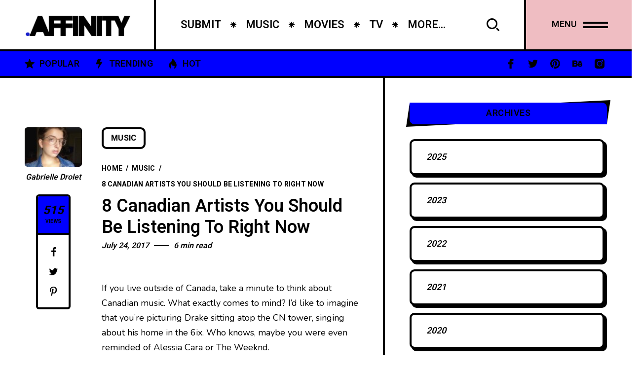

--- FILE ---
content_type: text/html; charset=UTF-8
request_url: https://culture.affinitymagazine.us/8-canadian-artists-you-should-be-listening-to-right-now/
body_size: 17696
content:
<!DOCTYPE html >
<html lang="en-US">

<head>

<meta charset="UTF-8">
<meta name="viewport" content="width=device-width, initial-scale=1, maximum-scale=1">

<title>8 Canadian Artists You Should Be Listening To Right Now &#8211; Arts + Culture</title>
<meta name='robots' content='max-image-preview:large' />
	<style>img:is([sizes="auto" i], [sizes^="auto," i]) { contain-intrinsic-size: 3000px 1500px }</style>
	<link rel='dns-prefetch' href='//fonts.googleapis.com' />
<link href='https://fonts.gstatic.com' crossorigin rel='preconnect' />
<link rel="alternate" type="application/rss+xml" title="Arts + Culture &raquo; Feed" href="https://culture.affinitymagazine.us/feed/" />
<link rel="alternate" type="application/rss+xml" title="Arts + Culture &raquo; Comments Feed" href="https://culture.affinitymagazine.us/comments/feed/" />
<script type="text/javascript">
/* <![CDATA[ */
window._wpemojiSettings = {"baseUrl":"https:\/\/s.w.org\/images\/core\/emoji\/16.0.1\/72x72\/","ext":".png","svgUrl":"https:\/\/s.w.org\/images\/core\/emoji\/16.0.1\/svg\/","svgExt":".svg","source":{"concatemoji":"https:\/\/culture.affinitymagazine.us\/wp-includes\/js\/wp-emoji-release.min.js?ver=6.8.3"}};
/*! This file is auto-generated */
!function(s,n){var o,i,e;function c(e){try{var t={supportTests:e,timestamp:(new Date).valueOf()};sessionStorage.setItem(o,JSON.stringify(t))}catch(e){}}function p(e,t,n){e.clearRect(0,0,e.canvas.width,e.canvas.height),e.fillText(t,0,0);var t=new Uint32Array(e.getImageData(0,0,e.canvas.width,e.canvas.height).data),a=(e.clearRect(0,0,e.canvas.width,e.canvas.height),e.fillText(n,0,0),new Uint32Array(e.getImageData(0,0,e.canvas.width,e.canvas.height).data));return t.every(function(e,t){return e===a[t]})}function u(e,t){e.clearRect(0,0,e.canvas.width,e.canvas.height),e.fillText(t,0,0);for(var n=e.getImageData(16,16,1,1),a=0;a<n.data.length;a++)if(0!==n.data[a])return!1;return!0}function f(e,t,n,a){switch(t){case"flag":return n(e,"\ud83c\udff3\ufe0f\u200d\u26a7\ufe0f","\ud83c\udff3\ufe0f\u200b\u26a7\ufe0f")?!1:!n(e,"\ud83c\udde8\ud83c\uddf6","\ud83c\udde8\u200b\ud83c\uddf6")&&!n(e,"\ud83c\udff4\udb40\udc67\udb40\udc62\udb40\udc65\udb40\udc6e\udb40\udc67\udb40\udc7f","\ud83c\udff4\u200b\udb40\udc67\u200b\udb40\udc62\u200b\udb40\udc65\u200b\udb40\udc6e\u200b\udb40\udc67\u200b\udb40\udc7f");case"emoji":return!a(e,"\ud83e\udedf")}return!1}function g(e,t,n,a){var r="undefined"!=typeof WorkerGlobalScope&&self instanceof WorkerGlobalScope?new OffscreenCanvas(300,150):s.createElement("canvas"),o=r.getContext("2d",{willReadFrequently:!0}),i=(o.textBaseline="top",o.font="600 32px Arial",{});return e.forEach(function(e){i[e]=t(o,e,n,a)}),i}function t(e){var t=s.createElement("script");t.src=e,t.defer=!0,s.head.appendChild(t)}"undefined"!=typeof Promise&&(o="wpEmojiSettingsSupports",i=["flag","emoji"],n.supports={everything:!0,everythingExceptFlag:!0},e=new Promise(function(e){s.addEventListener("DOMContentLoaded",e,{once:!0})}),new Promise(function(t){var n=function(){try{var e=JSON.parse(sessionStorage.getItem(o));if("object"==typeof e&&"number"==typeof e.timestamp&&(new Date).valueOf()<e.timestamp+604800&&"object"==typeof e.supportTests)return e.supportTests}catch(e){}return null}();if(!n){if("undefined"!=typeof Worker&&"undefined"!=typeof OffscreenCanvas&&"undefined"!=typeof URL&&URL.createObjectURL&&"undefined"!=typeof Blob)try{var e="postMessage("+g.toString()+"("+[JSON.stringify(i),f.toString(),p.toString(),u.toString()].join(",")+"));",a=new Blob([e],{type:"text/javascript"}),r=new Worker(URL.createObjectURL(a),{name:"wpTestEmojiSupports"});return void(r.onmessage=function(e){c(n=e.data),r.terminate(),t(n)})}catch(e){}c(n=g(i,f,p,u))}t(n)}).then(function(e){for(var t in e)n.supports[t]=e[t],n.supports.everything=n.supports.everything&&n.supports[t],"flag"!==t&&(n.supports.everythingExceptFlag=n.supports.everythingExceptFlag&&n.supports[t]);n.supports.everythingExceptFlag=n.supports.everythingExceptFlag&&!n.supports.flag,n.DOMReady=!1,n.readyCallback=function(){n.DOMReady=!0}}).then(function(){return e}).then(function(){var e;n.supports.everything||(n.readyCallback(),(e=n.source||{}).concatemoji?t(e.concatemoji):e.wpemoji&&e.twemoji&&(t(e.twemoji),t(e.wpemoji)))}))}((window,document),window._wpemojiSettings);
/* ]]> */
</script>
<style id='wp-emoji-styles-inline-css' type='text/css'>

	img.wp-smiley, img.emoji {
		display: inline !important;
		border: none !important;
		box-shadow: none !important;
		height: 1em !important;
		width: 1em !important;
		margin: 0 0.07em !important;
		vertical-align: -0.1em !important;
		background: none !important;
		padding: 0 !important;
	}
</style>
<link rel='stylesheet' id='wp-block-library-css' href='https://culture.affinitymagazine.us/wp-includes/css/dist/block-library/style.min.css?ver=6.8.3' type='text/css' media='all' />
<style id='classic-theme-styles-inline-css' type='text/css'>
/*! This file is auto-generated */
.wp-block-button__link{color:#fff;background-color:#32373c;border-radius:9999px;box-shadow:none;text-decoration:none;padding:calc(.667em + 2px) calc(1.333em + 2px);font-size:1.125em}.wp-block-file__button{background:#32373c;color:#fff;text-decoration:none}
</style>
<style id='global-styles-inline-css' type='text/css'>
:root{--wp--preset--aspect-ratio--square: 1;--wp--preset--aspect-ratio--4-3: 4/3;--wp--preset--aspect-ratio--3-4: 3/4;--wp--preset--aspect-ratio--3-2: 3/2;--wp--preset--aspect-ratio--2-3: 2/3;--wp--preset--aspect-ratio--16-9: 16/9;--wp--preset--aspect-ratio--9-16: 9/16;--wp--preset--color--black: #000000;--wp--preset--color--cyan-bluish-gray: #abb8c3;--wp--preset--color--white: #ffffff;--wp--preset--color--pale-pink: #f78da7;--wp--preset--color--vivid-red: #cf2e2e;--wp--preset--color--luminous-vivid-orange: #ff6900;--wp--preset--color--luminous-vivid-amber: #fcb900;--wp--preset--color--light-green-cyan: #7bdcb5;--wp--preset--color--vivid-green-cyan: #00d084;--wp--preset--color--pale-cyan-blue: #8ed1fc;--wp--preset--color--vivid-cyan-blue: #0693e3;--wp--preset--color--vivid-purple: #9b51e0;--wp--preset--gradient--vivid-cyan-blue-to-vivid-purple: linear-gradient(135deg,rgba(6,147,227,1) 0%,rgb(155,81,224) 100%);--wp--preset--gradient--light-green-cyan-to-vivid-green-cyan: linear-gradient(135deg,rgb(122,220,180) 0%,rgb(0,208,130) 100%);--wp--preset--gradient--luminous-vivid-amber-to-luminous-vivid-orange: linear-gradient(135deg,rgba(252,185,0,1) 0%,rgba(255,105,0,1) 100%);--wp--preset--gradient--luminous-vivid-orange-to-vivid-red: linear-gradient(135deg,rgba(255,105,0,1) 0%,rgb(207,46,46) 100%);--wp--preset--gradient--very-light-gray-to-cyan-bluish-gray: linear-gradient(135deg,rgb(238,238,238) 0%,rgb(169,184,195) 100%);--wp--preset--gradient--cool-to-warm-spectrum: linear-gradient(135deg,rgb(74,234,220) 0%,rgb(151,120,209) 20%,rgb(207,42,186) 40%,rgb(238,44,130) 60%,rgb(251,105,98) 80%,rgb(254,248,76) 100%);--wp--preset--gradient--blush-light-purple: linear-gradient(135deg,rgb(255,206,236) 0%,rgb(152,150,240) 100%);--wp--preset--gradient--blush-bordeaux: linear-gradient(135deg,rgb(254,205,165) 0%,rgb(254,45,45) 50%,rgb(107,0,62) 100%);--wp--preset--gradient--luminous-dusk: linear-gradient(135deg,rgb(255,203,112) 0%,rgb(199,81,192) 50%,rgb(65,88,208) 100%);--wp--preset--gradient--pale-ocean: linear-gradient(135deg,rgb(255,245,203) 0%,rgb(182,227,212) 50%,rgb(51,167,181) 100%);--wp--preset--gradient--electric-grass: linear-gradient(135deg,rgb(202,248,128) 0%,rgb(113,206,126) 100%);--wp--preset--gradient--midnight: linear-gradient(135deg,rgb(2,3,129) 0%,rgb(40,116,252) 100%);--wp--preset--font-size--small: 13px;--wp--preset--font-size--medium: 20px;--wp--preset--font-size--large: 36px;--wp--preset--font-size--x-large: 42px;--wp--preset--spacing--20: 0.44rem;--wp--preset--spacing--30: 0.67rem;--wp--preset--spacing--40: 1rem;--wp--preset--spacing--50: 1.5rem;--wp--preset--spacing--60: 2.25rem;--wp--preset--spacing--70: 3.38rem;--wp--preset--spacing--80: 5.06rem;--wp--preset--shadow--natural: 6px 6px 9px rgba(0, 0, 0, 0.2);--wp--preset--shadow--deep: 12px 12px 50px rgba(0, 0, 0, 0.4);--wp--preset--shadow--sharp: 6px 6px 0px rgba(0, 0, 0, 0.2);--wp--preset--shadow--outlined: 6px 6px 0px -3px rgba(255, 255, 255, 1), 6px 6px rgba(0, 0, 0, 1);--wp--preset--shadow--crisp: 6px 6px 0px rgba(0, 0, 0, 1);}:where(.is-layout-flex){gap: 0.5em;}:where(.is-layout-grid){gap: 0.5em;}body .is-layout-flex{display: flex;}.is-layout-flex{flex-wrap: wrap;align-items: center;}.is-layout-flex > :is(*, div){margin: 0;}body .is-layout-grid{display: grid;}.is-layout-grid > :is(*, div){margin: 0;}:where(.wp-block-columns.is-layout-flex){gap: 2em;}:where(.wp-block-columns.is-layout-grid){gap: 2em;}:where(.wp-block-post-template.is-layout-flex){gap: 1.25em;}:where(.wp-block-post-template.is-layout-grid){gap: 1.25em;}.has-black-color{color: var(--wp--preset--color--black) !important;}.has-cyan-bluish-gray-color{color: var(--wp--preset--color--cyan-bluish-gray) !important;}.has-white-color{color: var(--wp--preset--color--white) !important;}.has-pale-pink-color{color: var(--wp--preset--color--pale-pink) !important;}.has-vivid-red-color{color: var(--wp--preset--color--vivid-red) !important;}.has-luminous-vivid-orange-color{color: var(--wp--preset--color--luminous-vivid-orange) !important;}.has-luminous-vivid-amber-color{color: var(--wp--preset--color--luminous-vivid-amber) !important;}.has-light-green-cyan-color{color: var(--wp--preset--color--light-green-cyan) !important;}.has-vivid-green-cyan-color{color: var(--wp--preset--color--vivid-green-cyan) !important;}.has-pale-cyan-blue-color{color: var(--wp--preset--color--pale-cyan-blue) !important;}.has-vivid-cyan-blue-color{color: var(--wp--preset--color--vivid-cyan-blue) !important;}.has-vivid-purple-color{color: var(--wp--preset--color--vivid-purple) !important;}.has-black-background-color{background-color: var(--wp--preset--color--black) !important;}.has-cyan-bluish-gray-background-color{background-color: var(--wp--preset--color--cyan-bluish-gray) !important;}.has-white-background-color{background-color: var(--wp--preset--color--white) !important;}.has-pale-pink-background-color{background-color: var(--wp--preset--color--pale-pink) !important;}.has-vivid-red-background-color{background-color: var(--wp--preset--color--vivid-red) !important;}.has-luminous-vivid-orange-background-color{background-color: var(--wp--preset--color--luminous-vivid-orange) !important;}.has-luminous-vivid-amber-background-color{background-color: var(--wp--preset--color--luminous-vivid-amber) !important;}.has-light-green-cyan-background-color{background-color: var(--wp--preset--color--light-green-cyan) !important;}.has-vivid-green-cyan-background-color{background-color: var(--wp--preset--color--vivid-green-cyan) !important;}.has-pale-cyan-blue-background-color{background-color: var(--wp--preset--color--pale-cyan-blue) !important;}.has-vivid-cyan-blue-background-color{background-color: var(--wp--preset--color--vivid-cyan-blue) !important;}.has-vivid-purple-background-color{background-color: var(--wp--preset--color--vivid-purple) !important;}.has-black-border-color{border-color: var(--wp--preset--color--black) !important;}.has-cyan-bluish-gray-border-color{border-color: var(--wp--preset--color--cyan-bluish-gray) !important;}.has-white-border-color{border-color: var(--wp--preset--color--white) !important;}.has-pale-pink-border-color{border-color: var(--wp--preset--color--pale-pink) !important;}.has-vivid-red-border-color{border-color: var(--wp--preset--color--vivid-red) !important;}.has-luminous-vivid-orange-border-color{border-color: var(--wp--preset--color--luminous-vivid-orange) !important;}.has-luminous-vivid-amber-border-color{border-color: var(--wp--preset--color--luminous-vivid-amber) !important;}.has-light-green-cyan-border-color{border-color: var(--wp--preset--color--light-green-cyan) !important;}.has-vivid-green-cyan-border-color{border-color: var(--wp--preset--color--vivid-green-cyan) !important;}.has-pale-cyan-blue-border-color{border-color: var(--wp--preset--color--pale-cyan-blue) !important;}.has-vivid-cyan-blue-border-color{border-color: var(--wp--preset--color--vivid-cyan-blue) !important;}.has-vivid-purple-border-color{border-color: var(--wp--preset--color--vivid-purple) !important;}.has-vivid-cyan-blue-to-vivid-purple-gradient-background{background: var(--wp--preset--gradient--vivid-cyan-blue-to-vivid-purple) !important;}.has-light-green-cyan-to-vivid-green-cyan-gradient-background{background: var(--wp--preset--gradient--light-green-cyan-to-vivid-green-cyan) !important;}.has-luminous-vivid-amber-to-luminous-vivid-orange-gradient-background{background: var(--wp--preset--gradient--luminous-vivid-amber-to-luminous-vivid-orange) !important;}.has-luminous-vivid-orange-to-vivid-red-gradient-background{background: var(--wp--preset--gradient--luminous-vivid-orange-to-vivid-red) !important;}.has-very-light-gray-to-cyan-bluish-gray-gradient-background{background: var(--wp--preset--gradient--very-light-gray-to-cyan-bluish-gray) !important;}.has-cool-to-warm-spectrum-gradient-background{background: var(--wp--preset--gradient--cool-to-warm-spectrum) !important;}.has-blush-light-purple-gradient-background{background: var(--wp--preset--gradient--blush-light-purple) !important;}.has-blush-bordeaux-gradient-background{background: var(--wp--preset--gradient--blush-bordeaux) !important;}.has-luminous-dusk-gradient-background{background: var(--wp--preset--gradient--luminous-dusk) !important;}.has-pale-ocean-gradient-background{background: var(--wp--preset--gradient--pale-ocean) !important;}.has-electric-grass-gradient-background{background: var(--wp--preset--gradient--electric-grass) !important;}.has-midnight-gradient-background{background: var(--wp--preset--gradient--midnight) !important;}.has-small-font-size{font-size: var(--wp--preset--font-size--small) !important;}.has-medium-font-size{font-size: var(--wp--preset--font-size--medium) !important;}.has-large-font-size{font-size: var(--wp--preset--font-size--large) !important;}.has-x-large-font-size{font-size: var(--wp--preset--font-size--x-large) !important;}
:where(.wp-block-post-template.is-layout-flex){gap: 1.25em;}:where(.wp-block-post-template.is-layout-grid){gap: 1.25em;}
:where(.wp-block-columns.is-layout-flex){gap: 2em;}:where(.wp-block-columns.is-layout-grid){gap: 2em;}
:root :where(.wp-block-pullquote){font-size: 1.5em;line-height: 1.6;}
</style>
<link rel='stylesheet' id='wp-components-css' href='https://culture.affinitymagazine.us/wp-includes/css/dist/components/style.min.css?ver=6.8.3' type='text/css' media='all' />
<link rel='stylesheet' id='godaddy-styles-css' href='https://culture.affinitymagazine.us/wp-content/mu-plugins/vendor/wpex/godaddy-launch/includes/Dependencies/GoDaddy/Styles/build/latest.css?ver=2.0.2' type='text/css' media='all' />
<link rel='stylesheet' id='popito_fn_googlefonts-css' href='https://fonts.googleapis.com/css?family=Lora%3A400%2C400italic%2C500%2C500italic%2C600%2C600italic%2C700%2C700italic%7CHeebo%3A400%2C400italic%2C500%2C500italic%2C600%2C600italic%2C700%2C700italic%7CHeebo%3A400%2C400italic%2C500%2C500italic%2C600%2C600italic%2C700%2C700italic%7CNunito%3A400%2C400italic%2C500%2C500italic%2C600%2C600italic%2C700%2C700italic&#038;subset=latin%2Ccyrillic%2Cgreek%2Cvietnamese&#038;ver=6.8.3' type='text/css' media='all' />
<link rel='stylesheet' id='rating_style-css' href='https://culture.affinitymagazine.us/wp-content/plugins/popito-core/inc/postrating/public/css/average-score-public.css?ver=1.1.3' type='text/css' media='all' />
<link rel='stylesheet' id='rating_widget_style-css' href='https://culture.affinitymagazine.us/wp-content/plugins/popito-core/inc/postrating/public/css/average-score-public-widget.css?ver=1.1.3' type='text/css' media='all' />
<link rel='stylesheet' id='popito-fn-font-url-css' href='https://fonts.googleapis.com/css?family=Roboto%3A300%2C300i%2C400%2C400i%2C500%2C500i%2C600%2C600i%2C700%2C700i%2C800%2C800i%2C900%2C900i%7CNunito%3A300%2C300i%2C400%2C400i%2C500%2C500i%2C600%2C600i%2C800%2C800i%7COpen+Sans%3A300%2C300i%2C400%2C400i%2C500%2C500i%2C600%2C600i%2C800%2C800i%7CLora%3A300%2C300i%2C400%2C400i%2C500%2C500i%2C600%2C600i%2C800%2C800i%7CMontserrat%3A200%2C200%2C300%2C300i%2C400%2C400i%2C500%2C500i%2C600%2C700%2C700i%2C800%2C800i&#038;subset=latin%2Clatin-ext' type='text/css' media='all' />
<link rel='stylesheet' id='popito-fn-base-css' href='https://culture.affinitymagazine.us/wp-content/themes/popito/framework/css/base.css?ver=v_21.1.3' type='text/css' media='all' />
<link rel='stylesheet' id='magnific.popup-css' href='https://culture.affinitymagazine.us/wp-content/themes/popito/framework/css/magnific.popup.css?ver=v_21.1.3' type='text/css' media='all' />
<link rel='stylesheet' id='mediaelementplayer.min-css' href='https://culture.affinitymagazine.us/wp-content/themes/popito/framework/css/mediaelementplayer.min.css?ver=v_21.1.3' type='text/css' media='all' />
<link rel='stylesheet' id='swiper-css' href='https://culture.affinitymagazine.us/wp-content/plugins/elementor/assets/lib/swiper/v8/css/swiper.min.css?ver=8.4.5' type='text/css' media='all' />
<link rel='stylesheet' id='popito-fn-fontello-css' href='https://culture.affinitymagazine.us/wp-content/themes/popito/framework/css/fontello.css?ver=v_21.1.3' type='text/css' media='all' />
<link rel='stylesheet' id='popito-fn-woocommerce-css' href='https://culture.affinitymagazine.us/wp-content/themes/popito/config/config-woo/woocommerce.css?ver=v_21.1.3' type='text/css' media='all' />
<link rel='stylesheet' id='popito-fn-widgets-css' href='https://culture.affinitymagazine.us/wp-content/themes/popito/framework/css/widgets.css?ver=v_21.1.3' type='text/css' media='all' />
<link rel='stylesheet' id='popito-fn-stylesheet-css' href='https://culture.affinitymagazine.us/wp-content/themes/popito/style.css?ver=v_21.1.3' type='text/css' media='all' />
<link rel="preload" as="style" href="https://fonts.googleapis.com/css?family=Nunito:400%7CHeebo:400%7CLora:400&#038;display=swap&#038;ver=1697919207" /><link rel="stylesheet" href="https://fonts.googleapis.com/css?family=Nunito:400%7CHeebo:400%7CLora:400&#038;display=swap&#038;ver=1697919207" media="print" onload="this.media='all'"><noscript><link rel="stylesheet" href="https://fonts.googleapis.com/css?family=Nunito:400%7CHeebo:400%7CLora:400&#038;display=swap&#038;ver=1697919207" /></noscript><link rel='stylesheet' id='popito_fn_inline-css' href='https://culture.affinitymagazine.us/wp-content/themes/popito/framework/css/inline.css?ver=https://culture.affinitymagazine.us/wp-content/themes/popito' type='text/css' media='all' />
<style id='popito_fn_inline-inline-css' type='text/css'>
.popito_fn_fullpage_in{padding-top:92px;padding-bottom:100px;}
		@media(max-width: 600px){
			#wpadminbar{position: fixed;}
		}
	
		:root{
			--hff: Heebo;
			--bff: Nunito;
		}
	
		:root{
			--mc1: #0000FF;
			--sc1: #8D9ABC;
			--hc: #000000;
			--bc: #000000;
		}
	
		.cursor-inner.cursor-slider.cursor-hover span:after,
		.cursor-inner.cursor-slider.cursor-hover span:before{
			background-color: #FFFFFF;
		}
		.cursor-outer .fn-cursor,.cursor-inner.cursor-slider:not(.cursor-hover) .fn-cursor{
			border-color: rgba(255,255,255,0.7);
		}
		.cursor-inner .fn-cursor,.cursor-inner .fn-left:before,.cursor-inner .fn-left:after,.cursor-inner .fn-right:before,.cursor-inner .fn-right:after{
			background-color: rgba(255,255,255,0.7);
		}
		.cursor-inner.cursor-hover .fn-cursor{
			background-color: rgba(255,255,255,0.1);
		}
	
</style>
<script type="text/javascript" src="https://culture.affinitymagazine.us/wp-includes/js/jquery/jquery.min.js?ver=3.7.1" id="jquery-core-js"></script>
<script type="text/javascript" src="https://culture.affinitymagazine.us/wp-includes/js/jquery/jquery-migrate.min.js?ver=3.4.1" id="jquery-migrate-js"></script>
<script type="text/javascript" src="https://culture.affinitymagazine.us/wp-content/themes/popito/framework/js/modernizr.custom.js?ver=v_21.1.3" id="modernizr-custom-js"></script>
<link rel="https://api.w.org/" href="https://culture.affinitymagazine.us/wp-json/" /><link rel="alternate" title="JSON" type="application/json" href="https://culture.affinitymagazine.us/wp-json/wp/v2/posts/12049" /><link rel="EditURI" type="application/rsd+xml" title="RSD" href="https://culture.affinitymagazine.us/xmlrpc.php?rsd" />
<meta name="generator" content="WordPress 6.8.3" />
<link rel="canonical" href="https://culture.affinitymagazine.us/8-canadian-artists-you-should-be-listening-to-right-now/" />
<link rel='shortlink' href='https://culture.affinitymagazine.us/?p=12049' />
<link rel="alternate" title="oEmbed (JSON)" type="application/json+oembed" href="https://culture.affinitymagazine.us/wp-json/oembed/1.0/embed?url=https%3A%2F%2Fculture.affinitymagazine.us%2F8-canadian-artists-you-should-be-listening-to-right-now%2F" />
<link rel="alternate" title="oEmbed (XML)" type="text/xml+oembed" href="https://culture.affinitymagazine.us/wp-json/oembed/1.0/embed?url=https%3A%2F%2Fculture.affinitymagazine.us%2F8-canadian-artists-you-should-be-listening-to-right-now%2F&#038;format=xml" />
<meta name="generator" content="Redux 4.5.0" /><meta name="generator" content="Elementor 3.26.0; features: additional_custom_breakpoints, e_element_cache; settings: css_print_method-external, google_font-enabled, font_display-swap">
			<style>
				.e-con.e-parent:nth-of-type(n+4):not(.e-lazyloaded):not(.e-no-lazyload),
				.e-con.e-parent:nth-of-type(n+4):not(.e-lazyloaded):not(.e-no-lazyload) * {
					background-image: none !important;
				}
				@media screen and (max-height: 1024px) {
					.e-con.e-parent:nth-of-type(n+3):not(.e-lazyloaded):not(.e-no-lazyload),
					.e-con.e-parent:nth-of-type(n+3):not(.e-lazyloaded):not(.e-no-lazyload) * {
						background-image: none !important;
					}
				}
				@media screen and (max-height: 640px) {
					.e-con.e-parent:nth-of-type(n+2):not(.e-lazyloaded):not(.e-no-lazyload),
					.e-con.e-parent:nth-of-type(n+2):not(.e-lazyloaded):not(.e-no-lazyload) * {
						background-image: none !important;
					}
				}
			</style>
			<link rel="icon" href="https://culture.affinitymagazine.us/wp-content/uploads/2023/08/cropped-1519892466736-32x32.jpg" sizes="32x32" />
<link rel="icon" href="https://culture.affinitymagazine.us/wp-content/uploads/2023/08/cropped-1519892466736-192x192.jpg" sizes="192x192" />
<link rel="apple-touch-icon" href="https://culture.affinitymagazine.us/wp-content/uploads/2023/08/cropped-1519892466736-180x180.jpg" />
<meta name="msapplication-TileImage" content="https://culture.affinitymagazine.us/wp-content/uploads/2023/08/cropped-1519892466736-270x270.jpg" />
<style id="popito_fn_option-dynamic-css" title="dynamic-css" class="redux-options-output">body{font-family:Nunito;font-weight:400;font-style:normal;font-size:18px;}.popito_fn_nav .nav_menu a{font-family:Heebo;font-weight:400;font-style:normal;font-size:36px;}input{font-family:Heebo;font-weight:400;font-style:normal;font-size:16px;}input{font-family:Lora;font-weight:400;font-style:normal;font-size:20px;}h1,h2,h3,h4,h5,h6{font-family:Heebo;font-weight:400;font-style:normal;}</style>
</head>
<body class="wp-singular post-template-default single single-post postid-12049 single-format-standard wp-theme-popito sticky-disabled frenify-overflow elementor-default elementor-kit-84234">
		<div class="clearfix"></div>
	
	<!-- HTML starts here -->
	<div class="popito-fn-wrapper core_ready">


		<!-- Right bar starts here -->
		<div class="popito_fn_rightbar">
	<a href="#" class="bar_extra_closer"></a>
	<div class="bar_closer">
		<a href="#">
			<span class="text">Close</span>
			<span class="icon"></span>
		</a>
	</div>
	<div class="bar_content">
		<div id="block-1" class="widget_block widget_search clearfix widget_block widget_search"><div><form role="search" method="get" action="https://culture.affinitymagazine.us/" class="wp-block-search__button-outside wp-block-search__text-button wp-block-search"    ><label class="wp-block-search__label" for="wp-block-search__input-1" >Search</label><div class="wp-block-search__inside-wrapper " ><input class="wp-block-search__input" id="wp-block-search__input-1" placeholder="" value="" type="search" name="s" required /><button aria-label="Search" class="wp-block-search__button wp-element-button" type="submit" >Search</button></div></form></div></div><div id="block-2" class="widget_block clearfix widget_block"><div><div class="wp-block-group"><div class="wp-block-group__inner-container is-layout-flow wp-block-group-is-layout-flow"><h2 class="wp-block-heading">Recent Posts</h2><ul class="wp-block-latest-posts__list wp-block-latest-posts"><li><a class="wp-block-latest-posts__post-title" href="https://culture.affinitymagazine.us/cultural-significance-of-casino-society/">Cultural Significance of Casino Society</a></li>
<li><a class="wp-block-latest-posts__post-title" href="https://culture.affinitymagazine.us/taylor-swifts-eras-movie-a-captivating-journey-through-music-and-evolution/">Taylor Swift&#8217;s &#8220;Eras&#8221; Movie: A Captivating Journey Through Music and Evolution</a></li>
<li><a class="wp-block-latest-posts__post-title" href="https://culture.affinitymagazine.us/how-to-create-a-successful-morning-routine/">How to Create a Successful Morning Routine</a></li>
<li><a class="wp-block-latest-posts__post-title" href="https://culture.affinitymagazine.us/the-history-of-watches-and-clocks/">The History of Watches and Clocks</a></li>
<li><a class="wp-block-latest-posts__post-title" href="https://culture.affinitymagazine.us/long-plane-rideswhats-good-about-them/">Long Plane Rides…What’s Good About Them?</a></li>
</ul></div></div></div></div><div id="block-3" class="widget_block clearfix widget_block"><div><div class="wp-block-group"><div class="wp-block-group__inner-container is-layout-flow wp-block-group-is-layout-flow"><h2 class="wp-block-heading">Recent Comments</h2><ol class="wp-block-latest-comments"><li class="wp-block-latest-comments__comment"><article><footer class="wp-block-latest-comments__comment-meta"><a class="wp-block-latest-comments__comment-author" href="https://webdesignfreelancerhamburg.de/">webdesign freelancer hamburg</a> on <a class="wp-block-latest-comments__comment-link" href="https://culture.affinitymagazine.us/cultural-significance-of-casino-society/#comment-18916">Cultural Significance of Casino Society</a></footer></article></li><li class="wp-block-latest-comments__comment"><article><footer class="wp-block-latest-comments__comment-meta"><a class="wp-block-latest-comments__comment-author" href="https://webdesignfreelancerhamburg.de/">website erstellen hamburg</a> on <a class="wp-block-latest-comments__comment-link" href="https://culture.affinitymagazine.us/cultural-significance-of-casino-society/#comment-18915">Cultural Significance of Casino Society</a></footer></article></li><li class="wp-block-latest-comments__comment"><article><footer class="wp-block-latest-comments__comment-meta"><a class="wp-block-latest-comments__comment-author" href="https://webdesignfreelancerhamburg.de/">website experte hamburg</a> on <a class="wp-block-latest-comments__comment-link" href="https://culture.affinitymagazine.us/cultural-significance-of-casino-society/#comment-18914">Cultural Significance of Casino Society</a></footer></article></li><li class="wp-block-latest-comments__comment"><article><footer class="wp-block-latest-comments__comment-meta"><a class="wp-block-latest-comments__comment-author" href="https://webdesignfreelancerhamburg.de/">webdesign agentur hamburg</a> on <a class="wp-block-latest-comments__comment-link" href="https://culture.affinitymagazine.us/cultural-significance-of-casino-society/#comment-18913">Cultural Significance of Casino Society</a></footer></article></li><li class="wp-block-latest-comments__comment"><article><footer class="wp-block-latest-comments__comment-meta"><a class="wp-block-latest-comments__comment-author" href="https://webdesignfreelancerhamburg.de/">website erstellen lassen hamburg</a> on <a class="wp-block-latest-comments__comment-link" href="https://culture.affinitymagazine.us/cultural-significance-of-casino-society/#comment-18912">Cultural Significance of Casino Society</a></footer></article></li></ol></div></div></div></div><div id="popito_featured_articles-1" class="widget_block clearfix widget_popito_featured_articles"><div><div class="wid-title"><span class="text">Featured Posts</span><span class="icon"></span></div>           	<div class="popito_fn_widget_featured">
				<div class="swiper-container"><div class="swiper-wrapper"><div class="swiper-slide"><div class="item"><div class="blog__image"><div class="abs_img" data-bg-img="https://culture.affinitymagazine.us/wp-content/uploads/2023/10/maxresdefault.jpg"></div><div class="fn__categories"><a class=" fn_last_category">Movies</a></div><a class="full_link" href="https://culture.affinitymagazine.us/taylor-swifts-eras-movie-a-captivating-journey-through-music-and-evolution/"><img class="fn__svg " src="https://culture.affinitymagazine.us/wp-content/themes/popito/framework/svg/xxxxx.svg" alt="svg" /></a></div><h3 class="fn_title"><a href="https://culture.affinitymagazine.us/taylor-swifts-eras-movie-a-captivating-journey-through-music-and-evolution/">Taylor Swift's "Eras" Movie: A Captivating Journey Through Music and Evolution</a></h3></div></div></div><div class="nav"><a class="prev" href="#"><span class="arrow"><img class="fn__svg " src="https://culture.affinitymagazine.us/wp-content/themes/popito/framework/svg/arrow2.svg" alt="svg" /></span></a><a class="next" href="#"><span class="arrow"><img class="fn__svg " src="https://culture.affinitymagazine.us/wp-content/themes/popito/framework/svg/arrow2.svg" alt="svg" /></span></a></div></div>            </div>
            
		</div></div><div id="popito_social-1" class="widget_block clearfix widget_popito_social"><div><div class="wid-title"><span class="text">Subscribe &amp; Follow</span><span class="icon"></span></div>           	<div class="popito_fn_widget_social">
				<ul>
					<li><a href="#"><i class="fn-icon-facebook"></i></a></li><li><a href="#"><i class="fn-icon-twitter"></i></a></li><li><a href="#"><i class="fn-icon-pinterest"></i></a></li><li><a href="#"><i class="fn-icon-behance"></i></a></li><li><a href="#"><i class="fn-icon-youtube-play"></i></a></li><li><a href="#"><i class="fn-icon-instagram"></i></a></li><li><a href="#"><i class="fn-icon-dribbble"></i></a></li><li><a href="#"><i class="fn-icon-rss"></i></a></li>				</ul>
            </div>
            
		</div></div>	</div>
</div>		<!-- Right bar ends here -->

		<!-- Woo bar starts here -->
				<!-- Woo bar ends here -->

		<!-- Header starts here -->
		
<!-- Header -->
<header id="popito_fn_header">
	<div class="popito_fn_header offcanvas_enable">
		<div class="header_top">

			<div class="logo">
				<a><img class="retina_logo" src="https://culture.affinitymagazine.us/wp-content/uploads/2023/09/download.png" alt="logo" /><img class="desktop_logo" src="https://culture.affinitymagazine.us/wp-content/uploads/2023/09/download.png" alt="logo" /></a>			</div>
			
			<div class="popito_fn_nav main_nav">
								<div class="menu">
					<div class="menu-real-container"><ul id="menu-real" class="popito_fn_main_nav"><li id="menu-item-84367" class="menu-item menu-item-type-post_type menu-item-object-page menu-item-84367"><a><span><span>Submit</span><img class="fn__svg " src="https://culture.affinitymagazine.us/wp-content/themes/popito/framework/svg/star.svg" alt="svg" /><span class="suffix">//</span></span></a></li>
<li id="menu-item-6216" class="menu-item menu-item-type-taxonomy menu-item-object-category current-post-ancestor current-menu-parent current-post-parent menu-item-6216"><a><span><span>Music</span><img class="fn__svg " src="https://culture.affinitymagazine.us/wp-content/themes/popito/framework/svg/star.svg" alt="svg" /><span class="suffix">//</span></span></a></li>
<li id="menu-item-6218" class="menu-item menu-item-type-taxonomy menu-item-object-category menu-item-6218"><a><span><span>Movies</span><img class="fn__svg " src="https://culture.affinitymagazine.us/wp-content/themes/popito/framework/svg/star.svg" alt="svg" /><span class="suffix">//</span></span></a></li>
<li id="menu-item-6219" class="menu-item menu-item-type-taxonomy menu-item-object-category menu-item-6219"><a><span><span>TV</span><img class="fn__svg " src="https://culture.affinitymagazine.us/wp-content/themes/popito/framework/svg/star.svg" alt="svg" /><span class="suffix">//</span></span></a></li>
<li id="menu-item-6217" class="menu-item menu-item-type-taxonomy menu-item-object-category menu-item-6217"><a><span><span>Poetry</span><img class="fn__svg " src="https://culture.affinitymagazine.us/wp-content/themes/popito/framework/svg/star.svg" alt="svg" /><span class="suffix">//</span></span></a></li>
<li id="menu-item-6220" class="menu-item menu-item-type-taxonomy menu-item-object-category menu-item-6220"><a><span><span>Books</span><img class="fn__svg " src="https://culture.affinitymagazine.us/wp-content/themes/popito/framework/svg/star.svg" alt="svg" /><span class="suffix">//</span></span></a></li>
<li id="menu-item-6224" class="menu-item menu-item-type-taxonomy menu-item-object-category menu-item-6224"><a><span><span>Photography</span><img class="fn__svg " src="https://culture.affinitymagazine.us/wp-content/themes/popito/framework/svg/star.svg" alt="svg" /><span class="suffix">//</span></span></a></li>
<li id="menu-item-6225" class="menu-item menu-item-type-taxonomy menu-item-object-category menu-item-6225"><a><span><span>Art</span><img class="fn__svg " src="https://culture.affinitymagazine.us/wp-content/themes/popito/framework/svg/star.svg" alt="svg" /><span class="suffix">//</span></span></a></li>
</ul></div>					<div class="more">
						<a href="#">
							<span>More...</span>
						</a>
						<ul class="sub-menu"><!-- Comes from JS --></ul>
					</div>
				</div>
												<div class="search">
					<a href="#">
						<img class="fn__svg " src="https://culture.affinitymagazine.us/wp-content/themes/popito/framework/svg/search.svg" alt="svg" />						<span></span>
					</a>
				</div>
							</div>
			
						<div class="right__trigger">
				<a href="#">
					<span class="text">Menu</span>
					<span class="hamb"><span></span></span>
				</a>
			</div>
						
			
		</div>
		
		
				<div class="popito_fn_topbar" data-social="enable" data-featured="enable" data-woo="disable">
			
						<div class="bot_left">
				<a href="https://culture.affinitymagazine.us/featured/?popular">
					<span class="icon"><img class="fn__svg " src="https://culture.affinitymagazine.us/wp-content/themes/popito/framework/svg/popular.svg" alt="svg" /></span>
					<span class="text">Popular</span>
				</a>
				<a href="https://culture.affinitymagazine.us/featured/?trending">
					<span class="icon"><img class="fn__svg " src="https://culture.affinitymagazine.us/wp-content/themes/popito/framework/svg/trending.svg" alt="svg" /></span>
					<span class="text">Trending</span>
				</a>
				<a href="https://culture.affinitymagazine.us/featured/?hot">
					<span class="icon"><img class="fn__svg " src="https://culture.affinitymagazine.us/wp-content/themes/popito/framework/svg/hot.svg" alt="svg" /></span>
					<span class="text">Hot</span>
				</a>
			</div>
						
						<div class="bot_right">
			
			
								
				
								<!-- Social List -->
				<div class="social">
					<div class="popito_fn_social_list"><ul><li><a><img class="fn__svg" src="https://culture.affinitymagazine.us/wp-content/themes/popito/framework/svg/social/facebook.svg" alt="svg" /></a></li><li><a><img class="fn__svg" src="https://culture.affinitymagazine.us/wp-content/themes/popito/framework/svg/social/twitter.svg" alt="svg" /></a></li><li><a><img class="fn__svg" src="https://culture.affinitymagazine.us/wp-content/themes/popito/framework/svg/social/pinterest.svg" alt="svg" /></a></li><li><a><img class="fn__svg" src="https://culture.affinitymagazine.us/wp-content/themes/popito/framework/svg/social/behance.svg" alt="svg" /></a></li><li><a><img class="fn__svg" src="https://culture.affinitymagazine.us/wp-content/themes/popito/framework/svg/social/instagram.svg" alt="svg" /></a></li></ul></div>				</div>
				<!-- !Social List -->
								
			</div>
					</div>
				
	</div>
</header>
<!-- !Header -->


<div class="popito_fn_stickynav ajax_enable offcanvas_enable">
	<div class="transform_hedaer">
		<div class="sticky_header">
			<div class="popito_fn_nav sticky_nav">
								<div class="menu">
					<div class="menu-real-container"><ul id="menu-real" class="popito_fn_main_nav"><li id="menu-item-84367" class="menu-item menu-item-type-post_type menu-item-object-page menu-item-84367"><a><span><span>Submit</span><img class="fn__svg " src="https://culture.affinitymagazine.us/wp-content/themes/popito/framework/svg/star.svg" alt="svg" /><span class="suffix">//</span></span></a></li>
<li id="menu-item-6216" class="menu-item menu-item-type-taxonomy menu-item-object-category current-post-ancestor current-menu-parent current-post-parent menu-item-6216"><a><span><span>Music</span><img class="fn__svg " src="https://culture.affinitymagazine.us/wp-content/themes/popito/framework/svg/star.svg" alt="svg" /><span class="suffix">//</span></span></a></li>
<li id="menu-item-6218" class="menu-item menu-item-type-taxonomy menu-item-object-category menu-item-6218"><a><span><span>Movies</span><img class="fn__svg " src="https://culture.affinitymagazine.us/wp-content/themes/popito/framework/svg/star.svg" alt="svg" /><span class="suffix">//</span></span></a></li>
<li id="menu-item-6219" class="menu-item menu-item-type-taxonomy menu-item-object-category menu-item-6219"><a><span><span>TV</span><img class="fn__svg " src="https://culture.affinitymagazine.us/wp-content/themes/popito/framework/svg/star.svg" alt="svg" /><span class="suffix">//</span></span></a></li>
<li id="menu-item-6217" class="menu-item menu-item-type-taxonomy menu-item-object-category menu-item-6217"><a><span><span>Poetry</span><img class="fn__svg " src="https://culture.affinitymagazine.us/wp-content/themes/popito/framework/svg/star.svg" alt="svg" /><span class="suffix">//</span></span></a></li>
<li id="menu-item-6220" class="menu-item menu-item-type-taxonomy menu-item-object-category menu-item-6220"><a><span><span>Books</span><img class="fn__svg " src="https://culture.affinitymagazine.us/wp-content/themes/popito/framework/svg/star.svg" alt="svg" /><span class="suffix">//</span></span></a></li>
<li id="menu-item-6224" class="menu-item menu-item-type-taxonomy menu-item-object-category menu-item-6224"><a><span><span>Photography</span><img class="fn__svg " src="https://culture.affinitymagazine.us/wp-content/themes/popito/framework/svg/star.svg" alt="svg" /><span class="suffix">//</span></span></a></li>
<li id="menu-item-6225" class="menu-item menu-item-type-taxonomy menu-item-object-category menu-item-6225"><a><span><span>Art</span><img class="fn__svg " src="https://culture.affinitymagazine.us/wp-content/themes/popito/framework/svg/star.svg" alt="svg" /><span class="suffix">//</span></span></a></li>
</ul></div>					<div class="more">
						<a href="#">
							<span>More...</span>
						</a>
						<ul class="sub-menu"><!-- Comes from JS --></ul>
					</div>
				</div>
												<div class="search">
					<a href="#">
						<img class="fn__svg " src="https://culture.affinitymagazine.us/wp-content/themes/popito/framework/svg/search.svg" alt="svg" />						<span></span>
					</a>
				</div>
							</div>
						<div class="right__trigger">
				<a href="#">
					<span class="text">Menu</span>
					<span class="hamb">
						<span></span>
					</span>
				</a>
			</div>
					</div>
				<div class="header_post_reading">
			<div class="reading_post">
				<h3>
					<span class="subtitle">Now Reading:</span>
					<span class="title">8 Canadian Artists You Should Be Listening To Right Now</span>
				</h3>
				<div class="progress"></div>
			</div>
		</div>
			</div>
	
	
		<div class="popito_fn_topbar" data-social="enable" data-featured="enable" data-woo="disable">
				<div class="bot_left">
			<a href="https://culture.affinitymagazine.us/featured/?popular">
				<span class="icon"><img class="fn__svg " src="https://culture.affinitymagazine.us/wp-content/themes/popito/framework/svg/popular.svg" alt="svg" /></span>
				<span class="text">Popular</span>
			</a>
			<a href="https://culture.affinitymagazine.us/featured/?trending">
				<span class="icon"><img class="fn__svg " src="https://culture.affinitymagazine.us/wp-content/themes/popito/framework/svg/trending.svg" alt="svg" /></span>
				<span class="text">Trending</span>
			</a>
			<a href="https://culture.affinitymagazine.us/featured/?hot">
				<span class="icon"><img class="fn__svg " src="https://culture.affinitymagazine.us/wp-content/themes/popito/framework/svg/hot.svg" alt="svg" /></span>
				<span class="text">Hot</span>
			</a>
		</div>
						<div class="bot_right">
		
					
						<!-- Social List -->
			<div class="social">
				<div class="popito_fn_social_list"><ul><li><a><img class="fn__svg" src="https://culture.affinitymagazine.us/wp-content/themes/popito/framework/svg/social/facebook.svg" alt="svg" /></a></li><li><a><img class="fn__svg" src="https://culture.affinitymagazine.us/wp-content/themes/popito/framework/svg/social/twitter.svg" alt="svg" /></a></li><li><a><img class="fn__svg" src="https://culture.affinitymagazine.us/wp-content/themes/popito/framework/svg/social/pinterest.svg" alt="svg" /></a></li><li><a><img class="fn__svg" src="https://culture.affinitymagazine.us/wp-content/themes/popito/framework/svg/social/behance.svg" alt="svg" /></a></li><li><a><img class="fn__svg" src="https://culture.affinitymagazine.us/wp-content/themes/popito/framework/svg/social/instagram.svg" alt="svg" /></a></li></ul></div>			</div>
			<!-- !Social List -->
						
			
			
		</div>
			</div>
		
</div>


<!-- More Categories -->
<div class="popito_fn_hidden more_cats">
 	<div class="popito_fn_more_categories">
		<a href="#" data-more="Show More" data-less="Show Less">
			<span class="text">Show More</span>
			<span class="fn_count"></span>
		</a>
	</div>
</div>
<!-- !More Categories -->





<!-- Searchbox -->
<div class="popito_fn_searchbox">
	<a href="#" class="search_closer"><span></span></a>
	<div class="container">
		<div class="search_content">
			<div class="search_wrapper">
				<form class="main_form" action="https://culture.affinitymagazine.us/" method="get" >
					<div class="input">
						<input type="text" placeholder="Type at least one character to search..." name="s" autocomplete="off" />
					</div>
					<div class="search">
						<input type="submit" class="pe-7s-search" value="Search" />
						<img class="fn__svg " src="https://culture.affinitymagazine.us/wp-content/themes/popito/framework/svg/search.svg" alt="svg" />					</div>
				</form>
				<div class="search_result">
					<div class="filterbox">
						<div class="filter title_filter">
							<label>
								<input type="checkbox">
								<span class="icon"><img class="fn__svg " src="https://culture.affinitymagazine.us/wp-content/themes/popito/framework/svg/checked.svg" alt="svg" /></span>
								<span class="text">Search in title only</span>
							</label>
						</div>
						<div class="filter post_filter">
							<label>
								<input type="checkbox">
								<span class="icon"><img class="fn__svg " src="https://culture.affinitymagazine.us/wp-content/themes/popito/framework/svg/checked.svg" alt="svg" /></span>
								<span class="text">Search in posts only</span>
							</label>
						</div>
					</div>
					<div class="resultbox">
						<div class="fn__preloader">
							<span class="icon"></span>
							<span class="text">Loading</span>
						</div>
						<div class="result_content">
							<div class="result_list"><ul></ul></div>
							<div class="result_info"></div>
						</div>
					</div>
				</div>
			</div>
		</div>
	</div>
</div>
<!-- !Searchbox -->

<div class="fn_ajax__preloader">
	<div class="icon"></div>
	<div class="text">Loading</div>
</div>




<div class="popito_fn_main_audio fn_pause closed"><div class="audio_wrapper"><span class="podcast_icon"><span class="playy"><img class="fn__svg " src="https://culture.affinitymagazine.us/wp-content/themes/popito/framework/svg/play.svg" alt="svg" /></span><span class="icon_bar"><span></span><span></span><span></span><span></span><span></span></span></span><div class="audio_player"></div><a class="closer"><span></span></a></div></div><a class="popito_fn_audio_opener"><span class="closer"></span><span class="text"><span>Open</span></span><span class="icon_bar"><span></span><span></span><span></span><span></span><span></span></span></a>		<!-- Header ends here -->

		<!-- Header starts here -->
		
<!-- Mobile Navigation -->
<div class="popito_fn_mobnav">
	<div class="mob_top">
		<div class="logo">
			<div class="fn_logo"><a><img class="retina_logo" src="https://culture.affinitymagazine.us/wp-content/uploads/2023/09/download.png" alt="logo" /><img class="desktop_logo" src="https://culture.affinitymagazine.us/wp-content/uploads/2023/09/download.png" alt="logo" /></a></div>		</div>
				<div class="right__trigger">
			<a href="#">
				<span class="hamb"><span></span></span>
			</a>
		</div>
			</div>
		<div class="mob_help">
	
				<div class="mh_item item_search">
			<a href="#"><img class="fn__svg " src="https://culture.affinitymagazine.us/wp-content/themes/popito/framework/svg/search.svg" alt="svg" /></a>
		</div>
			
				<div class="mh_item item_featured">
			<a href="#"><img class="fn__svg " src="https://culture.affinitymagazine.us/wp-content/themes/popito/framework/svg/trending.svg" alt="svg" /></a>
		</div>
			
				
	</div>
		
		<div class="mob_featured_bar">
		<div class="featured_in">
			<a href="https://culture.affinitymagazine.us/featured/?popular">
				<span class="icon"><img class="fn__svg " src="https://culture.affinitymagazine.us/wp-content/themes/popito/framework/svg/popular.svg" alt="svg" /></span>
				<span class="text">Popular</span>
			</a>
			<a href="https://culture.affinitymagazine.us/featured/?trending">
				<span class="icon"><img class="fn__svg " src="https://culture.affinitymagazine.us/wp-content/themes/popito/framework/svg/trending.svg" alt="svg" /></span>
				<span class="text">Trending</span>
			</a>
			<a href="https://culture.affinitymagazine.us/featured/?hot">
				<span class="icon"><img class="fn__svg " src="https://culture.affinitymagazine.us/wp-content/themes/popito/framework/svg/hot.svg" alt="svg" /></span>
				<span class="text">Hot</span>
			</a>
		</div>
	</div>
		
	<div class="mob_bot">
		<div class="popito_fn_social_list"><ul><li><a><img class="fn__svg" src="https://culture.affinitymagazine.us/wp-content/themes/popito/framework/svg/social/facebook.svg" alt="svg" /></a></li><li><a><img class="fn__svg" src="https://culture.affinitymagazine.us/wp-content/themes/popito/framework/svg/social/twitter.svg" alt="svg" /></a></li><li><a><img class="fn__svg" src="https://culture.affinitymagazine.us/wp-content/themes/popito/framework/svg/social/pinterest.svg" alt="svg" /></a></li><li><a><img class="fn__svg" src="https://culture.affinitymagazine.us/wp-content/themes/popito/framework/svg/social/behance.svg" alt="svg" /></a></li><li><a><img class="fn__svg" src="https://culture.affinitymagazine.us/wp-content/themes/popito/framework/svg/social/instagram.svg" alt="svg" /></a></li></ul></div><div class="menu-real-container"><ul id="menu-real-1" class="mobile_menu"><li class="menu-item menu-item-type-post_type menu-item-object-page menu-item-84367"><a><span><span>Submit</span><span class="suffix">//</span></span></a></li>
<li class="menu-item menu-item-type-taxonomy menu-item-object-category current-post-ancestor current-menu-parent current-post-parent menu-item-6216"><a><span><span>Music</span><span class="suffix">//</span></span></a></li>
<li class="menu-item menu-item-type-taxonomy menu-item-object-category menu-item-6218"><a><span><span>Movies</span><span class="suffix">//</span></span></a></li>
<li class="menu-item menu-item-type-taxonomy menu-item-object-category menu-item-6219"><a><span><span>TV</span><span class="suffix">//</span></span></a></li>
<li class="menu-item menu-item-type-taxonomy menu-item-object-category menu-item-6217"><a><span><span>Poetry</span><span class="suffix">//</span></span></a></li>
<li class="menu-item menu-item-type-taxonomy menu-item-object-category menu-item-6220"><a><span><span>Books</span><span class="suffix">//</span></span></a></li>
<li class="menu-item menu-item-type-taxonomy menu-item-object-category menu-item-6224"><a><span><span>Photography</span><span class="suffix">//</span></span></a></li>
<li class="menu-item menu-item-type-taxonomy menu-item-object-category menu-item-6225"><a><span><span>Art</span><span class="suffix">//</span></span></a></li>
</ul></div>	</div>
</div>
<!-- !Mobile Navigation -->		<!-- Header ends here -->

		<div class="popito_fn_content">
			<div class="popito_fn_pages">
				<div class="popito_fn_page_ajax">
<div class="popito_fn_singlepost">
		<div class="popito_fn_singleajax">
			<div class="popito_fn_blog_single" data-post-id="12049" data-get-post-id="12429" data-post-title="8 Canadian Artists You Should Be Listening To Right Now" data-post-url="https://culture.affinitymagazine.us/8-canadian-artists-you-should-be-listening-to-right-now/"><div class="popito_fn_single"><div class="popito_fn_hassidebar"><div class="popito_fn_leftsidebar"><div class="blog_content"><div class="container"><div class="blog_content_in"><div class="post_main" data-sticky-share="enable"><div class="post_author"><div class="author_in"><div class="author_img" data-bg-img="https://secure.gravatar.com/avatar/78551735f2a05867bc0cfadc937b47119dc8029b209d493bb977558096194dfa?s=96&d=blank&r=g"></div><div class="author_title"><h4><a href="https://culture.affinitymagazine.us/author/gabrielledrolet/">Gabrielle Drolet</a></h4></div><div class="popito_fn_share"><h5 class="label"><span class="count" title="515">515</span><span class="text">Views</span></h5><ul><li><a href="http://www.facebook.com/share.php?u=https://culture.affinitymagazine.us/8-canadian-artists-you-should-be-listening-to-right-now/" target="_blank"><i class="fn-icon-facebook"></i></a></li><li><a href="https://twitter.com/share?url=https://culture.affinitymagazine.us/8-canadian-artists-you-should-be-listening-to-right-now/"  target="_blank"><i class="fn-icon-twitter"></i></a></li><li><a href="http://pinterest.com/pin/create/button/?url=https://culture.affinitymagazine.us/8-canadian-artists-you-should-be-listening-to-right-now/&amp;media=" target="_blank"><i class="fn-icon-pinterest"></i></a></li></ul></div></div></div><div class="post_right"><div class="post_title_holder"><div class="fn__categories"><a class=" fn_last_category">Music</a></div><div class="popito_fn_breadcrumbs"><ul id="breadcrumbs" class="breadcrumbs"><li class="item-home"><a class="bread-link bread-home" href="https://culture.affinitymagazine.us" title="Home">Home</a></li><li class="separator separator-home"> <span>/</span> </li><li class="item-cat"><a>Music</a></li><li class="separator"> <span>/</span> </li><li class="item-current item-12049"><span class="bread-current bread-12049" title="8 Canadian Artists You Should Be Listening To Right Now">8 Canadian Artists You Should Be Listening To Right Now</span></li></ul></div><h3 class="fn__maintitle"><span>8 Canadian Artists You Should Be Listening To Right Now</span></h3><div class="fn__meta"><p><span class="meta_item meta_date">July 24, 2017</span><span class="meta_item meta_read_time">6 min read</span></p></div></div><div class="post_content"><p>If you live outside of Canada, take a minute to think about Canadian music. What exactly comes to mind? I’d like to imagine that you’re picturing Drake sitting atop the CN tower, singing about his home in the 6ix. Who knows, maybe you were even reminded of Alessia Cara or The Weeknd.</p>
<p>The point is that there are probably very few artists who come to mind when you think about Canadian music. This is understandable; it&#8217;s often difficult for local music to break into international markets. Believe it or not, Canada is actually brimming with talented artists you&#8217;ve (probably) never heard of. So let&#8217;s take a moment to stop listening to <a href="https://www.youtube.com/watch?v=34Na4j8AVgA"><em>Starboy</em></a><em> </em>on repeat, and delve into these 8 Canadian national-treasures who deserve your attention.</p>
<h1>Arkells – <em>Hamilton, Ontario </em></h1>
<p><iframe title="Arkells - Knocking At The Door" width="500" height="281" src="https://www.youtube.com/embed/vQvp6EghJ18?feature=oembed" frameborder="0" allow="accelerometer; autoplay; clipboard-write; encrypted-media; gyroscope; picture-in-picture; web-share" referrerpolicy="strict-origin-when-cross-origin" allowfullscreen></iframe></p>
<p>Every album released by <a href="http://www.arkellsmusic.com/"><i>Arkells</i></a> approaches rock in a unique way, morphing the genre into something completely original. While their first album (<i>Jackson Square)</i> is focused on soulful indie-rock, their most recent album (<i>Morning Report)</i> synthesizes rock with fragments from different genres, including gospel and pop. Beyond their take on alt-rock, <i>Arkells </i>have also become known for combining their music with meaningful commentary, using their songs to <a href="http://www.cbc.ca/news/entertainment/arkells-new-album-high-noon-gets-personal-and-political-1.2727907">address topics </a>ranging from political injustice to the social scene of the 1960s.</p>
<p>&nbsp;</p>
<h1><strong>A Tribe Called Red – <em>Ottawa, Ontario</em></strong></h1>
<p><iframe title="The Halluci Nation Ft. Black Bear - Stadium Pow Wow (Official Video)" width="500" height="281" src="https://www.youtube.com/embed/eAEmjW9J3_o?feature=oembed" frameborder="0" allow="accelerometer; autoplay; clipboard-write; encrypted-media; gyroscope; picture-in-picture; web-share" referrerpolicy="strict-origin-when-cross-origin" allowfullscreen></iframe></p>
<p><a href="http://atribecalledred.com/"><i>A Tribe Called Red</i></a> is a group of First-Nations DJs from Canada’s capital, Ottawa. The group emerged in 2007 when they started hosting parties called ‘<a href="http://nationalpost.com/g00/entertainment/a-tribe-called-reds-urban-powwow/wcm/4665dab8-40cd-4c4b-af88-710e606f9efa?i10c.referrer=https%3A%2F%2Fwww.google.ca%2F">Electric Pow Wows</a>’ to bring together their city&#8217;s indigenous youth. These parties featured the DJs’ original songs, which combine EDM with elements from First Nations music, particularly vocal chants and drumming. After the Electric Pow Wows were met with a positive response, <i>A Tribe Called Red</i> finally released their first album in 2012.</p>
<h1></h1>
<h1><strong>Les Soeurs Boulay – <em>Gaspésie, Québec</em></strong></h1>
<p><iframe title="Les sœurs Boulay - Les couteaux à beurre [vidéoclip officiel]" width="500" height="281" src="https://www.youtube.com/embed/9d9SxgNcXsU?feature=oembed" frameborder="0" allow="accelerometer; autoplay; clipboard-write; encrypted-media; gyroscope; picture-in-picture; web-share" referrerpolicy="strict-origin-when-cross-origin" allowfullscreen></iframe></p>
<p>Whether or not you speak French, it’s easy to appreciate the folky sounds of this sister duo from Québec. Every song by <a href="http://lessoeursboulay.com/en/"><i>Les Soeurs Boulay</i></a> is a perfect blend of soft instrumentals, vocal harmonies, and poetic lyrics. Their most recent EP, <i>Lendemains</i>, features stripped-down tracks that feel warm and familiar, every piece centered around the singers’ voices and a single guitar.</p>
<h1><strong>July Talk – <em>Toronto, Ontario</em></strong></h1>
<p><iframe title="JULY TALK - GUNS + AMMUNITION" width="500" height="281" src="https://www.youtube.com/embed/iU5qp-cAtOU?feature=oembed" frameborder="0" allow="accelerometer; autoplay; clipboard-write; encrypted-media; gyroscope; picture-in-picture; web-share" referrerpolicy="strict-origin-when-cross-origin" allowfullscreen></iframe></p>
<p>&nbsp;</p>
<p>Similarly to <i>Arkells</i>, this Alternative Rock band has become known for openly discussing social issues, with the front-woman (Leah Fay) often showing up to performances sporting<a href="http://www.umusic.ca/2017/06/26/arkells-july-talk-bud-stage-toronto/"> pride-themed makeup</a>. However, what really sets <em><a href="https://www.facebook.com/julytalk/">July Talk</a></em> apart is their unique combination of voice and sound. Leah Fay’s melodic voice is perfectly contrasted by the deep and raspy voice of her male counterpart, Peter Dreimanis. Set to heavy percussion, the band&#8217;s music becomes both haunting and bad-ass.</p>
<h1><strong>City and Colour – <em>St.Catharine&#8217;s Ontario</em></strong></h1>
<p><iframe title="You+Me - You and Me (Official Lyric Video)" width="500" height="281" src="https://www.youtube.com/embed/nNnBcCk7eDA?feature=oembed" frameborder="0" allow="accelerometer; autoplay; clipboard-write; encrypted-media; gyroscope; picture-in-picture; web-share" referrerpolicy="strict-origin-when-cross-origin" allowfullscreen></iframe></p>
<p>Dallas Green is a folk musician who has been releasing intimate albums since 2004 under the alias <a href="https://www.cityandcolour.com/"><em>City and Colour</em></a> (get it?). One of his most interesting recent projects is a collaboration with iconic pop artist “P!NK” (Alecia Moore). Under the name “You + Me,” the duo released an album called <i>Rose Ave.</i>, which beautifully combines the opposing styles of the two artists.</p>
<h1><strong>Said the Whale – <em>Vancouver, British Columbia</em></strong></h1>
<p><iframe title="Said The Whale - &quot;I Love You&quot; lyric video" width="500" height="281" src="https://www.youtube.com/embed/yAyU_Fbr77Y?feature=oembed" frameborder="0" allow="accelerometer; autoplay; clipboard-write; encrypted-media; gyroscope; picture-in-picture; web-share" referrerpolicy="strict-origin-when-cross-origin" allowfullscreen></iframe></p>
<p>If ever you get the chance to see this band live, do it. Drop everything, go to the venue where they’re performing, and watch as they captivate the audience and dance around to their own music. Though their live performances are breathtaking, <a href="https://saidthewhale.com/"><i>Said the Whale</i></a>’s music is equally enthralling on its own; every song is completely different, ranging from heart-wrenching ballads to upbeat indie-rock tunes.</p>
<h1></h1>
<h1><strong>Wintersleep – <em>Halifax, Nova Scotia</em></strong></h1>
<p><iframe title="Wintersleep - Amerika (Official Lyric Video)" width="500" height="281" src="https://www.youtube.com/embed/sHazrHS8xXk?feature=oembed" frameborder="0" allow="accelerometer; autoplay; clipboard-write; encrypted-media; gyroscope; picture-in-picture; web-share" referrerpolicy="strict-origin-when-cross-origin" allowfullscreen></iframe></p>
<p>Since releasing their self-produced debut album in 2003, this indie-rock band is constantly evolving the way they sound. With every album you can hear <a href="http://www.wintersleep.com/"><i>Wintersleep </i></a>experimenting with style, stepping away from old-school rock to create songs that feel modern and original. Of course, the band still maintains the best parts of rock-and-roll – every song is fuelled with energetic rhythms that will make you wanna dance whenever you hear them.</p>
<h1>Charlotte Cardin – <em>Montréal, Québec</em></h1>
<p><iframe title="Charlotte Cardin - Dirty Dirty [Official Music Video]" width="500" height="281" src="https://www.youtube.com/embed/RZDG3BoNKWY?feature=oembed" frameborder="0" allow="accelerometer; autoplay; clipboard-write; encrypted-media; gyroscope; picture-in-picture; web-share" referrerpolicy="strict-origin-when-cross-origin" allowfullscreen></iframe></p>
<p>Since being one of the 2013 finalists of <i>La Voix </i>(the French-Canadian version of <i>The Voice</i>),  singer-songwriter <a href="http://www.charlottecardin.com/">Charlotte Cardin</a> has gone on to release her first EP, <i>Big Boy. </i>Dropped in 2016, <i>Big Boy </i>displays Cardin’s ability to craft moving lyrics in both English and French. Her music is centered around pop, electronic, and jazz elements, most of her songs featuring slow and lofty vocals alongside upbeat percussion and piano.</p>
<div class="clearfix"></div><div class="popito_fn_votewrap"><h3 class="vote_title">How do you vote?</h3><div class="popito_fn_votes " data-id="12049"><div class="vote_top"><a class="popito_fn_vote_up vote_btn"><span>Upvote</span></a><span class="result_vote"><span class="count">0</span><span class="text">Points</span><span class="action"></span></span><a class="popito_fn_vote_down vote_btn"><span>Downvote</span></a></div><div class="vote_info">0 People voted this article. 0 Upvotes - 0 Downvotes.</div></div></div><div class="popito_fn_reactionswrap"><h3 class="reaction_title">What’s Your Reaction?</h3><div class="popito_fn_reactions"><div class="reactions_list"><a class="popito_fn_reaction_btn " data-action="in_love" data-id="12049"><span class="icon"><img src="https://culture.affinitymagazine.us/wp-content/plugins/popito-core/shortcode/assets/svg/reactions/in_love.png" alt="" /></span><span class="count">0</span><span class="text">In Love</span></a><a class="popito_fn_reaction_btn " data-action="happy" data-id="12049"><span class="icon"><img src="https://culture.affinitymagazine.us/wp-content/plugins/popito-core/shortcode/assets/svg/reactions/happy.png" alt="" /></span><span class="count">0</span><span class="text">Happy</span></a><a class="popito_fn_reaction_btn " data-action="not_sure" data-id="12049"><span class="icon"><img src="https://culture.affinitymagazine.us/wp-content/plugins/popito-core/shortcode/assets/svg/reactions/not_sure.png" alt="" /></span><span class="count">0</span><span class="text">Not Sure</span></a><a class="popito_fn_reaction_btn " data-action="omg" data-id="12049"><span class="icon"><img src="https://culture.affinitymagazine.us/wp-content/plugins/popito-core/shortcode/assets/svg/reactions/omg.png" alt="" /></span><span class="count">0</span><span class="text">OMG</span></a><a class="popito_fn_reaction_btn " data-action="angry" data-id="12049"><span class="icon"><img src="https://culture.affinitymagazine.us/wp-content/plugins/popito-core/shortcode/assets/svg/reactions/angry.png" alt="" /></span><span class="count">0</span><span class="text">Angry</span></a><a class="popito_fn_reaction_btn " data-action="sad" data-id="12049"><span class="icon"><img src="https://culture.affinitymagazine.us/wp-content/plugins/popito-core/shortcode/assets/svg/reactions/sad.png" alt="" /></span><span class="count">0</span><span class="text">Sad</span></a><a class="popito_fn_reaction_btn " data-action="lol" data-id="12049"><span class="icon"><img src="https://culture.affinitymagazine.us/wp-content/plugins/popito-core/shortcode/assets/svg/reactions/lol.png" alt="" /></span><span class="count">0</span><span class="text">LOL</span></a><a class="popito_fn_reaction_btn " data-action="cry" data-id="12049"><span class="icon"><img src="https://culture.affinitymagazine.us/wp-content/plugins/popito-core/shortcode/assets/svg/reactions/cry.png" alt="" /></span><span class="count">0</span><span class="text">Cry</span></a><a class="popito_fn_reaction_btn " data-action="silly" data-id="12049"><span class="icon"><img src="https://culture.affinitymagazine.us/wp-content/plugins/popito-core/shortcode/assets/svg/reactions/silly.png" alt="" /></span><span class="count">0</span><span class="text">Silly</span></a><a class="popito_fn_reaction_btn " data-action="crazy" data-id="12049"><span class="icon"><img src="https://culture.affinitymagazine.us/wp-content/plugins/popito-core/shortcode/assets/svg/reactions/crazy.png" alt="" /></span><span class="count">0</span><span class="text">Crazy</span></a></div></div></div></div></div></div></div></div></div><div class="popito_fn_author_info"><div class="container"><div class="ai_in"><div class="info_img"><img alt='' src='https://secure.gravatar.com/avatar/78551735f2a05867bc0cfadc937b47119dc8029b209d493bb977558096194dfa?s=200&#038;d=blank&#038;r=g' srcset='https://secure.gravatar.com/avatar/78551735f2a05867bc0cfadc937b47119dc8029b209d493bb977558096194dfa?s=400&#038;d=blank&#038;r=g 2x' class='avatar avatar-200 photo' height='200' width='200' decoding='async'/></div><div class="info_desc"><div class="author_top"><h3 class="fn_title"><a href="https://culture.affinitymagazine.us/author/gabrielledrolet/">Gabrielle Drolet</a></h3><p class="fn_desc">Creative Writing student from Hamilton, Ontario. When she's not petting her dog, most of her time is spent listening to podcasts and rewatching 'Freaks and Geeks'. You can find her on Twitter @GabrielleDrolet</p></div><div class="author_bottom"></div></div></div></div></div><div class="popito_fn_tags"><div class="container"><div class="tag_content"><span class="tag_label">Tagged In:</span><span class="tag_item"><a href="https://culture.affinitymagazine.us/tag/arkells/">#arkells</a><span class="separator">, </span></span><span class="tag_item"><a href="https://culture.affinitymagazine.us/tag/canada/">#canada</a><span class="separator">, </span></span><span class="tag_item"><a href="https://culture.affinitymagazine.us/tag/canadian/">#canadian</a><span class="separator">, </span></span><span class="tag_item"><a href="https://culture.affinitymagazine.us/tag/city-and-colour/">#city and colour</a><span class="separator">, </span></span><span class="tag_item"><a href="https://culture.affinitymagazine.us/tag/indie/">#indie</a><span class="separator">, </span></span><span class="tag_item"><a href="https://culture.affinitymagazine.us/tag/july-talk/">#july talk</a><span class="separator">, </span></span><span class="tag_item"><a href="https://culture.affinitymagazine.us/tag/music/">#music</a><span class="separator">, </span></span><span class="tag_item"><a href="https://culture.affinitymagazine.us/tag/rock/">#rock</a><span class="separator">, </span></span><span class="tag_item"><a href="https://culture.affinitymagazine.us/tag/said-the-whale/">#said the whale</a><span class="separator">, </span></span><span class="tag_item"><a href="https://culture.affinitymagazine.us/tag/wintersleep/">#wintersleep</a><span class="separator">, </span></span></div></div></div><div class="popito_fn_pnb" data-status="yes"><div class="container"><div class="pnb_wrapper"><div class="prev item" title="New Harry Potter Books to be Released This October" data-img=""><a class="full_link" href="https://culture.affinitymagazine.us/new-harry-potter-books-to-be-released-this-october/"></a><div class="item_in"><div class="img" data-bg-img="">N</div><div class="desc"><p class="fn_desc"><span>Prev Post<img class="fn__svg " src="https://culture.affinitymagazine.us/wp-content/themes/popito/framework/svg/arrow2.svg" alt="svg" /></span></p><h3 class="fn_title"><span>New Harry Potter Books to be Released This October</span></h3></div></div></div><div class="fn_trigger">
							<a href="https://fn_ex_link/blog/" class="full_link"></a>
							<div class="icon">
								<span class="icon_a"></span>
								<span class="icon_b"></span>
								<span class="icon_c"></span>
								<span class="icon_d"></span>
								<span class="icon_e"></span>
								<span class="icon_f"></span>
							</div>
						</div><div class="next item" title="BØRNS&#039; Exciting Search For The Lost Sounds" data-img=""><a class="full_link" href="https://culture.affinitymagazine.us/borns-exciting-search-for-the-lost-sounds/"></a><div class="item_in"><div class="img" data-bg-img="">B</div><div class="desc"><p class="fn_desc"><span>Next Post<img class="fn__svg " src="https://culture.affinitymagazine.us/wp-content/themes/popito/framework/svg/arrow2.svg" alt="svg" /></span></p><h3 class="fn_title"><span>BØRNS&#039; Exciting Search For The Lost Sounds</span></h3></div></div></div></div></div></div><div class="popito_fn_related_posts"><div class="container"><div class="related_in"><h3 class="related_title">Related Posts</h3><div class="related_posts"><ul><li><div class="related__item" data-has-img="0"><div class="title_holder"><h3 class="fn__maintitle"><a href="https://culture.affinitymagazine.us/cooper-and-gatlin-talk-sibling-ship-and-fragile-music-video-ft-sean-lew-and-kaycee-rice/">Cooper and Gatlin Talk Sibling-ship and &#8216;Fragile&#8217; Music Video (ft. Sean Lew and Kaycee Rice)</a></h3><div class="fn__meta"><p><span class="meta_item meta_date">May 17, 2019</span><span class="meta_item meta_author">By <a href="https://culture.affinitymagazine.us/author/ariellazee/">Ariel Zedric</a></span></p></div><div class="read_more "><a href="https://culture.affinitymagazine.us/cooper-and-gatlin-talk-sibling-ship-and-fragile-music-video-ft-sean-lew-and-kaycee-rice/"><span class="text">Read More</span><span class="icon"><span class="arrow"><img class="fn__svg " src="https://culture.affinitymagazine.us/wp-content/themes/popito/framework/svg/arrow.svg" alt="svg" /></span><span class="triple"></span></span></a></div></div></div></li><li><div class="related__item" data-has-img="1"><div class="blog__image"><div class="fn__categories"><a class=" fn_last_category">Music</a></div><div class="abs_img"><div class="img_anim_holder"><a class="full_link" href="https://culture.affinitymagazine.us/jeremy-zucker-chelsea-cutler-team-up-on-the-heartbreaking-hit-you-were-good-to-me/"></a><div class="img_anim" data-bg-img="https://culture.affinitymagazine.us/wp-content/uploads/2019/04/unnamed-1.jpg"></div></div><img class="fn__svg " src="https://culture.affinitymagazine.us/wp-content/themes/popito/framework/svg/xxxxx.svg" alt="svg" /></div></div><div class="title_holder"><h3 class="fn__maintitle"><a href="https://culture.affinitymagazine.us/jeremy-zucker-chelsea-cutler-team-up-on-the-heartbreaking-hit-you-were-good-to-me/">Jeremy Zucker &amp; Chelsea Cutler Team Up on the Heartbreaking Hit “You Were Good to Me”</a></h3><div class="fn__meta"><p><span class="meta_item meta_date">May 4, 2019</span><span class="meta_item meta_author">By <a href="https://culture.affinitymagazine.us/author/helen/">Helen Ehrlich</a></span></p></div><div class="read_more second"><a href="https://culture.affinitymagazine.us/jeremy-zucker-chelsea-cutler-team-up-on-the-heartbreaking-hit-you-were-good-to-me/"><span class="text">Read More</span><span class="icon"><span class="arrow"><img class="fn__svg " src="https://culture.affinitymagazine.us/wp-content/themes/popito/framework/svg/arrow.svg" alt="svg" /></span><span class="triple"></span></span></a></div></div></div></li><li><div class="related__item" data-has-img="0"><div class="title_holder"><h3 class="fn__maintitle"><a href="https://culture.affinitymagazine.us/rozes-to-release-new-song-about-mental-health/">ROZES to Release New Song About Mental Health</a></h3><div class="fn__meta"><p><span class="meta_item meta_date">June 5, 2019</span><span class="meta_item meta_author">By <a href="https://culture.affinitymagazine.us/author/meredithbushman/">Meredith Bushman</a></span></p></div><div class="read_more "><a href="https://culture.affinitymagazine.us/rozes-to-release-new-song-about-mental-health/"><span class="text">Read More</span><span class="icon"><span class="arrow"><img class="fn__svg " src="https://culture.affinitymagazine.us/wp-content/themes/popito/framework/svg/arrow.svg" alt="svg" /></span><span class="triple"></span></span></a></div></div></div></li></ul></div></div></div></div></div><div class="popito_fn_rightsidebar"><div class="sidebar_in">
<div class="popito_fn_sidebar">
	<div id="block-4" class="widget_block clear widget_block"><div>
<div class="wp-block-group"><div class="wp-block-group__inner-container is-layout-flow wp-block-group-is-layout-flow">
<h2 class="wp-block-heading">Archives</h2>



<div class="wp-block-columns is-layout-flex wp-container-core-columns-is-layout-9d6595d7 wp-block-columns-is-layout-flex">
<div class="wp-block-column is-layout-flow wp-block-column-is-layout-flow" style="flex-basis:100%"><ul class="wp-block-archives-list wp-block-archives">	<li><a href='https://culture.affinitymagazine.us/2025/'>2025</a></li>
	<li><a href='https://culture.affinitymagazine.us/2023/'>2023</a></li>
	<li><a href='https://culture.affinitymagazine.us/2022/'>2022</a></li>
	<li><a href='https://culture.affinitymagazine.us/2021/'>2021</a></li>
	<li><a href='https://culture.affinitymagazine.us/2020/'>2020</a></li>
	<li><a href='https://culture.affinitymagazine.us/2019/'>2019</a></li>
	<li><a href='https://culture.affinitymagazine.us/2018/'>2018</a></li>
	<li><a href='https://culture.affinitymagazine.us/2017/'>2017</a></li>
</ul></div>
</div>
</div></div>
</div></div><div id="block-5" class="widget_block clear widget_block"><div>
<div class="wp-block-group"><div class="wp-block-group__inner-container is-layout-flow wp-block-group-is-layout-flow">
<h2 class="wp-block-heading">Categories</h2>


<div class="wp-block-categories-dropdown wp-block-categories"><label class="wp-block-categories__label" for="wp-block-categories-1">Categories</label><select  name='category_name' id='wp-block-categories-1' class='postform'>
	<option value='-1'>Select Category</option>
	<option class="level-0" value="art">Art</option>
	<option class="level-0" value="art-design">Art &amp; Design</option>
	<option class="level-0" value="beauty">Beauty</option>
	<option class="level-0" value="books">Books</option>
	<option class="level-0" value="business">Business</option>
	<option class="level-0" value="celebrities">Celebrities</option>
	<option class="level-0" value="culture">Culture</option>
	<option class="level-0" value="entertainment">Entertainment</option>
	<option class="level-0" value="fashion">Fashion</option>
	<option class="level-0" value="festivals">Festivals</option>
	<option class="level-0" value="fiction">Fiction</option>
	<option class="level-0" value="food">Food</option>
	<option class="level-0" value="games">Games</option>
	<option class="level-0" value="halloween">Halloween</option>
	<option class="level-0" value="health">Health</option>
	<option class="level-0" value="interior">Interior</option>
	<option class="level-0" value="interview">Interview</option>
	<option class="level-0" value="journalism">Journalism</option>
	<option class="level-0" value="lifestyle">Lifestyle</option>
	<option class="level-0" value="make-up-hair">Make Up &amp; Hair</option>
	<option class="level-0" value="movies">Movies</option>
	<option class="level-0" value="music">Music</option>
	<option class="level-0" value="nature">Nature</option>
	<option class="level-0" value="non-fiction">Non-Fiction</option>
	<option class="level-0" value="photography">Photography</option>
	<option class="level-0" value="podcasts">Podcasts</option>
	<option class="level-0" value="poetry">Poetry</option>
	<option class="level-0" value="politics">Politics</option>
	<option class="level-0" value="print-magazine">Print Magazine</option>
	<option class="level-0" value="print-magazine-print-magazine">Print Magazine</option>
	<option class="level-0" value="social-media">Social Media</option>
	<option class="level-0" value="sport">Sport</option>
	<option class="level-0" value="sports">Sports</option>
	<option class="level-0" value="style">Style</option>
	<option class="level-0" value="tech">Tech</option>
	<option class="level-0" value="technology">Technology</option>
	<option class="level-0" value="theatre">Theatre</option>
	<option class="level-0" value="travel">Travel</option>
	<option class="level-0" value="tv">TV</option>
	<option class="level-0" value="uncategorized">Uncategorized</option>
	<option class="level-0" value="video-games">Video Games</option>
	<option class="level-0" value="videos">Videos</option>
	<option class="level-0" value="bimber-videos">Videos</option>
	<option class="level-0" value="bimber-wow">WOW</option>
	<option class="level-0" value="wow">WOW!</option>
	<option class="level-0" value="writing">Writing</option>
	<option class="level-0" value="bimber-wtf">WTF</option>
</select><script type="text/javascript">
/* <![CDATA[ */
	
	( function() {
		var dropdown = document.getElementById( 'wp-block-categories-1' );
		function onCatChange() {
			if ( dropdown.options[ dropdown.selectedIndex ].value !== -1 ) {
				location.href = "https://culture.affinitymagazine.us/?" + dropdown.name + '=' + dropdown.options[ dropdown.selectedIndex ].value;
			}
		}
		dropdown.onchange = onCatChange;
	})();
	
	
/* ]]> */
</script>

</div></div></div>
</div></div><div id="popito_top_articles-1" class="widget_block clear widget_popito_top_articles"><div><div class="wid-title"><span class="text">Top Articles</span><span class="icon"></span></div>           	<div class="popito_fn_widget_articles">
				<ul><li><div class="item"><a class="full_link" href="https://culture.affinitymagazine.us/cultural-significance-of-casino-society/"></a><h3 class="fn_title">Cultural Significance of Casino Society</h3><p class="fn_date"><span class="post_date">October 15, 2025</span><span class="comment_count">33 Comments</span></p><span class="arrow"><img class="fn__svg " src="https://culture.affinitymagazine.us/wp-content/themes/popito/framework/svg/arrow2.svg" alt="svg" /></span><span class="count"><span>1</span></span></div></li><li><div class="item"><a class="full_link" href="https://culture.affinitymagazine.us/portrait-of-julez-the-author-behind-the-wattpad-phenomenons-duplicity-and-malignant/"></a><h3 class="fn_title">Portrait of Julez: The author behind the Wattpad phenomenons "Duplicity" and "Malignant"</h3><p class="fn_date"><span class="post_date">March 18, 2021</span><span class="comment_count">17 Comments</span></p><span class="arrow"><img class="fn__svg " src="https://culture.affinitymagazine.us/wp-content/themes/popito/framework/svg/arrow2.svg" alt="svg" /></span><span class="count"><span>2</span></span></div></li><li><div class="item"><a class="full_link" href="https://culture.affinitymagazine.us/catfish-and-the-bottlemen-portrait-of-the-next-biggest-band/"></a><h3 class="fn_title">Catfish and The Bottlemen: Portrait of The Next Biggest Band</h3><p class="fn_date"><span class="post_date">January 13, 2019</span><span class="comment_count">5 Comments</span></p><span class="arrow"><img class="fn__svg " src="https://culture.affinitymagazine.us/wp-content/themes/popito/framework/svg/arrow2.svg" alt="svg" /></span><span class="count"><span>3</span></span></div></li></ul>            </div>
            
		</div></div><div id="popito_custom_categories-1" class="widget_block clear widget_popito_custom_categories"><div><div class="wid-title"><span class="text">Categories</span><span class="icon"></span></div>           	<div class="popito_fn_ccategories">
				<ul><li><div class="category__item"><span class="img"><span class="letter_img">C</span></span><a class="full_link"></a><span class="cat_title"><span>Culture</span></span><span class="cat_count"><span class="text">Articles</span><span class="count">17</span></div></li><li><div class="category__item"><span class="img"><span class="letter_img">U</span></span><a class="full_link"></a><span class="cat_title"><span>Uncategorized</span></span><span class="cat_count"><span class="text">Articles</span><span class="count">61</span></div></li><li><div class="category__item"><span class="img"><span class="letter_img">V</span></span><a class="full_link"></a><span class="cat_title"><span>Videos</span></span><span class="cat_count"><span class="text">Article</span><span class="count">1</span></div></li></ul>            </div>
            
		</div></div><div id="popito_followers-1" class="widget_block clear widget_popito_followers"><div><div class="wid-title"><span class="text">Followers</span><span class="icon"></span></div>           	<div class="popito_fn_widget_followers">
				<ul>
					<li><div class="item"><a href="https://www.facebook.com/affinityforlifemagazine"></a><span class="icon"><i class="fn-icon-facebook"></i></span><span class="count">5,500</span><span class="subtitle">Fans</span></a></div></li><li><div class="item"><a href="https://twitter.com/theaffinitymag?lang=en"></a><span class="icon"><i class="fn-icon-twitter"></i></span><span class="count">55,000</span><span class="subtitle">Folllowers</span></a></div></li><li><div class="item"><a href="https://www.instagram.com/theaffinitymag"></a><span class="icon"><i class="fn-icon-instagram"></i></span><span class="count">9,951</span><span class="subtitle">Folllowers</span></a></div></li>				</ul>
            </div>
            
		</div></div></div></div></div></div></div></div><div class="fn__fixed_bottom_post "><div class="item_wrapper"><div class="item"><div class="fn__categories"><a class=" fn_last_category">Music</a></div><div class="title_holder"><div class="title"><h3><a>9 Legendary Guitar Solos For The Rock Fan In All Of Us</a></h3></div><div class="fn__meta"><p><span class="meta_item meta_date">February 23, 2018</span><span class="meta_item meta_author">By <a>Fatima Fernandez</a></span></p></div></div></div><div class="fbp_closer"><a class="full_link"></a><span class="text">You may like</span><span class="closer"></span></div></div></div>		</div>
			<div class="fn__preloader">
		<span class="icon"></span>
		<span class="text">Loading</span>
	</div>
	</div>


			</div>
			
			<div class="clearfix"></div>
			
			<!-- Footer -->
			<footer id="popito_fn_footer">
				<div class="popito_fn_footer">
					<div class="footer_top">
						<div class="logo">
							<a href="https://culture.affinitymagazine.us/"><img src="https://culture.affinitymagazine.us/wp-content/uploads/2023/09/download.png" alt="" /></a>
						</div>
						<div class="top_right">
							<div class="footer_posts"><div class="popito_fn_vertical_slider"><div class="vertical_slider"><div class="item"><div class="image_holder"><a><div class="abs_img has_image" data-fn-bg-img="https://culture.affinitymagazine.us/wp-content/uploads/2023/10/maxresdefault.jpg"></div></a></div><div class="title_holder"><h3 class="fn_title"><a>Taylor Swift&#8217;s &#8220;Eras&#8221; Movie: A Captivating Journey Through Music and Evolution</a></h3><div class="fn__meta"><p><span class="meta_item meta_date">October 21, 2023</span><span class="meta_item meta_author">By <a>Evelyn Atieno</a></span></p></div></div></div><div class="item"><div class="image_holder"><a><div class="abs_img has_image" data-fn-bg-img="https://culture.affinitymagazine.us/wp-content/uploads/2022/12/5468.jpg"></div></a></div><div class="title_holder"><h3 class="fn_title"><a>Don’t Just Set Goals. Build Systems</a></h3><div class="fn__meta"><p><span class="meta_item meta_date">January 2, 2023</span><span class="meta_item meta_author">By <a>Evelyn Atieno</a></span></p></div></div></div></div></div></div>														<!-- Totop -->
							<a href="#" class="popito_fn_totop">
								<span class="text">To Top</span>
								<span class="icon">
									<img class="fn__svg " src="https://culture.affinitymagazine.us/wp-content/themes/popito/framework/svg/right.svg" alt="svg" />								</span>
							</a>
							<!-- /Totop -->
													</div>
					</div>
										<div class="footer_middle">
						<div class="middle_left">
														<div class="menu">
								<div class="menu-footer-container"><ul id="menu-footer" class="footer_nav"><li id="menu-item-1054" class="menu-item menu-item-type-post_type menu-item-object-page menu-item-1054"><a><span class="creative_link">Privacy Policy</span><span class="suffix">//</span></a></li>
<li id="menu-item-55423" class="menu-item menu-item-type-post_type menu-item-object-page menu-item-55423"><a><span class="creative_link">Terms of Service</span><span class="suffix">//</span></a></li>
<li id="menu-item-496" class="menu-item menu-item-type-custom menu-item-object-custom menu-item-496"><a><span class="creative_link">Cookies</span><span class="suffix">//</span></a></li>
<li id="menu-item-55424" class="menu-item menu-item-type-post_type menu-item-object-page menu-item-55424"><a><span class="creative_link">Privacy Policy</span><span class="suffix">//</span></a></li>
<li id="menu-item-497" class="menu-item menu-item-type-custom menu-item-object-custom menu-item-497"><a><span class="creative_link">Terms of Use</span><span class="suffix">//</span></a></li>
</ul></div>							</div>
													</div>
						<div class="middle_right">
													</div>
					</div>
										<div class="footer_bottom">
						<div class="copyright">
							<p>
							Copyright © 2023 Affinity Magazine						</p>
						</div>
					</div>
				</div>
			</footer>
			<!-- !Footer -->

		</div>
			
	</div>
	<!-- All website content ends here -->
	
	
		<a class="popito_fn_fixedtotop">
		<span class="icon">
			<img class="fn__svg " src="https://culture.affinitymagazine.us/wp-content/themes/popito/framework/svg/right.svg" alt="svg" />		</span>
	</a>
		
	
		<div class="frenify-cursor cursor-outer" data-default="yes" data-link="no" data-slider="no"><span class="fn-cursor"></span></div>
	<div class="frenify-cursor cursor-inner" data-default="yes" data-link="no" data-slider="no"><span class="fn-cursor"><span class="fn-left"></span><span class="fn-right"></span></span></div>
	
</div>
<!-- HTML ends here -->



<div class="clearfix"></div>
<script type="speculationrules">
{"prefetch":[{"source":"document","where":{"and":[{"href_matches":"\/*"},{"not":{"href_matches":["\/wp-*.php","\/wp-admin\/*","\/wp-content\/uploads\/*","\/wp-content\/*","\/wp-content\/plugins\/*","\/wp-content\/themes\/popito\/*","\/*\\?(.+)"]}},{"not":{"selector_matches":"a[rel~=\"nofollow\"]"}},{"not":{"selector_matches":".no-prefetch, .no-prefetch a"}}]},"eagerness":"conservative"}]}
</script>
<script type="text/html" id='tmpl-upload-preview'>
    <div class="fpsm-file-preview-row" data-media-id="{{data.media_id}}">
    <span class="fpsm-file-preview-column"><img src="{{data.media_url}}" /></span>
    <span class="fpsm-file-preview-column">{{data.media_name}}</span>
    <span class="fpsm-file-preview-column">{{data.media_size}}</span>
    <# if(!data.hideDelete) {#>
    <span class="fpsm-file-preview-column"><input type="button" class="fpsm-media-delete-button" data-media-id='{{data.media_id}}' data-media-key='{{data.media_key}}' value="Delete"/></span>
    <# } #>
</div></script>			<script type='text/javascript'>
				const lazyloadRunObserver = () => {
					const lazyloadBackgrounds = document.querySelectorAll( `.e-con.e-parent:not(.e-lazyloaded)` );
					const lazyloadBackgroundObserver = new IntersectionObserver( ( entries ) => {
						entries.forEach( ( entry ) => {
							if ( entry.isIntersecting ) {
								let lazyloadBackground = entry.target;
								if( lazyloadBackground ) {
									lazyloadBackground.classList.add( 'e-lazyloaded' );
								}
								lazyloadBackgroundObserver.unobserve( entry.target );
							}
						});
					}, { rootMargin: '200px 0px 200px 0px' } );
					lazyloadBackgrounds.forEach( ( lazyloadBackground ) => {
						lazyloadBackgroundObserver.observe( lazyloadBackground );
					} );
				};
				const events = [
					'DOMContentLoaded',
					'elementor/lazyload/observe',
				];
				events.forEach( ( event ) => {
					document.addEventListener( event, lazyloadRunObserver );
				} );
			</script>
			<link rel='stylesheet' id='fpsm-style-css' href='https://culture.affinitymagazine.us/wp-content/plugins/frontend-post-submission-manager/assets/css/fpsm-frontend-style.css?ver=1.4.0' type='text/css' media='all' />
<link rel='stylesheet' id='fpsm-fonts-css' href='https://culture.affinitymagazine.us/wp-content/plugins/frontend-post-submission-manager/assets/font-face/NunitoSans/stylesheet.css?ver=1.4.0' type='text/css' media='all' />
<style id='core-block-supports-inline-css' type='text/css'>
.wp-container-core-columns-is-layout-9d6595d7{flex-wrap:nowrap;}
</style>
<script type="text/javascript" src="https://culture.affinitymagazine.us/wp-content/plugins/popito-core/inc/postrating/public/js/average-score-public.js?ver=1.1.3" id="rating_script-js"></script>
<script type="text/javascript" src="https://culture.affinitymagazine.us/wp-content/themes/popito/framework/js/magnific.popup.js?ver=v_21.1.3" id="magnific.popup-js"></script>
<script type="text/javascript" src="https://culture.affinitymagazine.us/wp-content/themes/popito/framework/js/isotope.js?ver=v_21.1.3" id="isotope-js"></script>
<script type="text/javascript" src="https://culture.affinitymagazine.us/wp-content/themes/popito/framework/js/mediaelement-and-player.min.js?ver=v_21.1.3" id="mediaelement-and-player.min-js"></script>
<script type="text/javascript" src="https://culture.affinitymagazine.us/wp-content/themes/popito/framework/js/swiper.js?ver=v_21.1.3" id="swiper-js"></script>
<script type="text/javascript" src="https://culture.affinitymagazine.us/wp-content/themes/popito/config/config-woo/woocommerce.js?ver=v_21.1.3" id="popito-fn-woocommerce-js"></script>
<script type="text/javascript" id="popito-fn-init-js-extra">
/* <![CDATA[ */
var PopitoAjaxObject = {"ajax_url":"https:\/\/culture.affinitymagazine.us\/wp-admin\/admin-ajax.php","siteurl":"https:\/\/culture.affinitymagazine.us","nonce":"1598cd680a"};
/* ]]> */
</script>
<script type="text/javascript" src="https://culture.affinitymagazine.us/wp-content/themes/popito/framework/js/init.js?ver=v_21.1.3" id="popito-fn-init-js"></script>
<script type="text/javascript" src="https://culture.affinitymagazine.us/wp-includes/js/comment-reply.min.js?ver=6.8.3" id="comment-reply-js" async="async" data-wp-strategy="async"></script>
</body>
</html>  

--- FILE ---
content_type: text/css
request_url: https://culture.affinitymagazine.us/wp-content/themes/popito/style.css?ver=v_21.1.3
body_size: 24664
content:
@charset "utf-8";
/*
Theme Name: Popito
Theme URI: https://themeforest.net/item/popito-blog-magazine-wordpress-theme/43194290
Description: Popito – Blog Magazine WordPress Theme
Text Domain: popito
Author: Frenify
Author URI: http://themeforest.net/user/frenify
Version: 1.1.3
Tested up to: 6.0
Requires PHP: 5.6
License: Located in 'licensing' folder
License URI: license.txt
Tags: custom-header, custom-background, threaded-comments, custom-menu, featured-images, full-width-template, theme-options, translation-ready
*/
/*

	@Author: Frenify
	@URL: http://themeforest.net/user/frenify


	This file contains the styling for the actual theme, this
	is the file you need to edit to change the look of the
	theme.

	This files contents are outlined below.
	
	01) Root



*/

/* ROOT */
:root{
	--mc1: #ffdd00;
	--sc1: #fff6be;
	--hc: #000;
	--bc: #000;
	--hff: 'Roboto', sans-serif;
	--bff: 'Nunito', sans-serif;
}
/* BODY*/
html{
	padding: 0px;
	margin: 0px;
}
*:after,
*:before,
*{
	margin: 0;
	padding: 0;
	-webkit-box-sizing: border-box;
	-moz-box-sizing: border-box;
	box-sizing: border-box;
}
body{
	font-family: var(--bff);
	font-size: 18px;
	letter-spacing: 0;
	line-height: 1.44;
	font-weight: 400;
	color: var(--bc);
	position: relative;
	word-break: break-word;
	background-color: #fff;
}
body.frenify-overflow{
	overflow-x: hidden;
}
body,
html{
	width: 100%;
    margin: 0px;
    padding: 0px;
}
body{
	height: auto;
}
html:after,
html:before{
	clear: both;
	display: table;
	content: '';
}
html{
	overflow-x: hidden;
}
.fn__svg{
	fill: currentcolor;
	width: 18px;
	height: 18px;
}
.replaced-svg{
	opacity: 1;
}
::-webkit-input-placeholder { /* WebKit, Blink, Edge */
	color: #000;
}
:-moz-placeholder { /* Mozilla Firefox 4 to 18 */
	color: #000;
	opacity:1;
}
::-moz-placeholder { /* Mozilla Firefox 19+ */
	color: #000;
	opacity: 1;
}
:-ms-input-placeholder { /* Internet Explorer 10-11 */
	color: #000;
}
::-ms-input-placeholder { /* Microsoft Edge */
	color: #000;
}
::placeholder { /* Most modern browsers support this now. */
	color: #000;
}
p{
	letter-spacing: 0;
	margin-bottom: 20px;
}
h1, h2, h3, h4, h5, h6{
	color: var(--hc);
	font-family: var(--hff);
	line-height: 1.22;
	letter-spacing: 0;
}
input[type="password"],
input[type="email"],
input[type="tel"],
input[type="text"]{
	background-color: transparent;
	letter-spacing: 0;
	outline: none;
	outline-color: transparent;
    border: 4px solid #000;
    border-radius: 10px;
    height: 50px;
    padding: 0 20px;
    font-size: 16px;
    font-weight: 500;
    font-family: var(--hff);
    font-style: italic;
    color: #000;
}
textarea{
	width: 100%;
    max-width: 100%;
    min-width: 100%;
    display: block;
    border: 4px solid #000;
    border-radius: 10px;
    padding: 11px 20px;
    font-size: 18px;
    font-weight: 500;
    font-family: var(--hff);
    font-style: italic;
    color: #000;
}
textarea:focus,
input[type="email"]:focus,
input[type="tel"]:focus,
input[type="password"]:focus,
input[type="text"]:focus{
	outline: none;
	background-color: transparent;
	border-color: #000;
}
.container{
	max-width: 1300px;
	padding: 0 50px;
	margin: 0 auto;
	width: 100%;
}
.container .container{
	padding: 0;
}
/* COMMON */
.fn__svg {
	width: 20px;
	height: 20px;
	fill: currentcolor;
}





/* Logo */
.mobile_retina_logo,
.retina_logo{
	display: none;
}
@media (-webkit-min-device-pixel-ratio: 1.1),(min-device-pixel-ratio: 1.1),(min-resolution: 120dpi){
	.mobile_retina_logo,
	.retina_logo{display: block;}
	.mobile_logo,
	.desktop_logo{display: none;}
}
.full_link{
	position: absolute;
	top: 0;
	left: 0;
	right: 0;
	bottom: 0;
}


/* Hidden Infromation */
.popito_fn_hidden{
	display: none;
}





/* Mobile Menu */
.popito_fn_mobnav{
	display: none;
}
.popito_fn_mobnav .border_top{
	border-top: 4px solid #000;
}
.popito_fn_mobnav .right__trigger .hamb{
	margin-left: 0;
}
.popito_fn_mobnav.menu_opened .right__trigger .hamb:after{
	transform: rotate(-11deg) translateY(-4px);
}
.popito_fn_mobnav.menu_opened .right__trigger .hamb:before{
	transform: rotate(11deg) translateY(5px);
}
.popito_fn_mobnav .mob_top{
	display: -webkit-flex;
	display: -moz-flex;
	display: -ms-flex;
	display: -o-flex;
	display: flex;
}
.popito_fn_mobnav .logo{
	flex: 2;
	display: -webkit-flex;
	display: -moz-flex;
	display: -ms-flex;
	display: -o-flex;
	display: flex;
	-ms-align-items: center;
	align-items: center;
	justify-content: flex-start;
}
.popito_fn_mobnav .fn_logo{
	padding: 15px 20px;
}
.popito_fn_mobnav .fn_logo img,
.popito_fn_header .logo img{
	max-width: 250px;
	max-height: 50px;
}
.popito_fn_mobnav .right__trigger{
	flex: 1;
}
.popito_fn_mobnav .right__trigger a{
	width: 100%;
	height: 80px;
	justify-content: center;
	padding: 10px;
}
.popito_fn_mobnav .mob_help{
	display: -webkit-flex;
	display: -moz-flex;
	display: -ms-flex;
	display: -o-flex;
	display: flex;
	background-color: #000;
}
.popito_fn_mobnav .mh_item{
	flex: 1;
	position: relative;
}
.popito_fn_mobnav .mh_item:after{
	content: '';
	position: absolute;
	width: 4px;
	left: 100%;
	margin-left: -2px;
	background-color: #333;
	top: 0;
	bottom: 0;
}
.popito_fn_mobnav .mh_item:last-child:after{
	background-color: #000;
}
.popito_fn_mobnav .mh_item a{
	display: block;
	height: 50px;
	text-decoration: none;
	position: relative;
	cursor: pointer;
}
.popito_fn_mobnav .mh_item .woo_count{
	display: block;
	color: #fff;
	font-family: var(--hff);
	position: absolute;
	left: 50%;
	bottom: 50%;
	font-size: 14px;
	font-weight: 900;
	letter-spacing: .5px;
	line-height: 1;
	margin-left: 10px;
}
.popito_fn_mobnav .mh_item .woo_count:before{
	content: '(';
}
.popito_fn_mobnav .mh_item .woo_count:after{
	content: ')';
}
.popito_fn_mobnav .mh_item .fn__svg{
	display: block;
	color: #fff;
	position: absolute;
	left: 50%;
	top: 50%;
	margin: -10px 0 0 -10px;
}
.popito_fn_mobnav .mob_featured_bar{
	display: none;
	background-color: var(--mc1);
	overflow: hidden;
}
.popito_fn_mobnav .featured_in{
	display: -webkit-flex;
    display: -moz-flex;
    display: -ms-flex;
    display: -o-flex;
    display: flex;
	justify-content: center;
	padding: 0 20px;
	border-bottom: 4px solid #000;
}
.popito_fn_mobnav .mob_featured_bar a{
	display: block;
	line-height: 50px;
	padding-left: 20px;
	position: relative;
	color: #000;
	font-size: 14px;
	letter-spacing: 0.25px;
	text-transform: uppercase;
	font-family: var(--hff);
	font-weight: 600;
	padding-right: 20px;
}
.popito_fn_mobnav .mob_featured_bar .text{
	position: relative;
	top: 1px;
}
.popito_fn_mobnav .mob_featured_bar .icon{
	width: 20px;
	height: 20px;
	border: 2px solid transparent;
	border-radius: 100%;
	position: absolute;
	display: block;
	top: 50%;
	margin-top: -10px;
	left: -3px;
	transition: all .3s ease;
}
.popito_fn_mobnav .mob_featured_bar .fn__svg{
	width: 14px;
	height: 14px;
	display: block;
	position: absolute;
	top: 50%;
	margin-top: -7px;
	left: 50%;
	margin-left: -7px;
	transition: all .3s ease;
}
.popito_fn_mobnav .mob_featured_bar a:hover{
	padding-left: 25px;
	padding-right: 15px;
}
.popito_fn_mobnav .mob_featured_bar a:hover .fn__svg{
	transform: scale(.7);
}
.popito_fn_mobnav .mob_featured_bar a:hover .icon{
	border-color: #000;
	transform: translateX(5px);
}
.popito_fn_mobnav .mob_bot{
	display: none;
	overflow: hidden;
	background-color: #fff;
	border-bottom: 4px solid #000;
	margin-top: -50px;
	position: relative;
	z-index: 5;
}
.popito_fn_mobnav .popito_fn_social_list{
	min-height: 50px;
	background-color: #000;
	width: 100%;
	display: -webkit-flex;
	display: -moz-flex;
	display: -ms-flex;
	display: -o-flex;
	display: flex;
	-ms-align-items: center;
	align-items: center;
	justify-content: center;
}
.popito_fn_mobnav .popito_fn_social_list ul{
	margin-left: -25px;
}
.popito_fn_mobnav .popito_fn_social_list li{
	margin-left: 25px;
	padding: 5px 0;
}
.popito_fn_mobnav .popito_fn_social_list li.custom_social a{
	background-color: #eee;
	border-radius: 100%;
}
.popito_fn_mobnav .popito_fn_social_list a{
	color: #fff;
}
.popito_fn_mobnav .popito_fn_social_list a:hover:after{
	border-color: #fff;
}
.mobile_menu{
	margin: 0;
	z-index: 5;
	padding: 22px 0 21px;
	list-style-type: none;
}
.mobile_menu li{
	margin: 0;
	padding: 0;
	margin-bottom: 6px;
}
.mobile_menu li:last-child{
	margin-bottom: 0;
}
.mobile_menu ul{
	display: none;
	overflow: hidden;
	margin: 0;
	padding: 0;
	margin-top: 6px;
	margin-left: 20px;
	list-style-type: none;
}
.mobile_menu a{
	font-size: 18px;
    display: block;
    font-family: var(--hff);
    color: #000;
    font-weight: 900;
    letter-spacing: .25px;
    text-transform: uppercase;
    padding: 0 20px;
    line-height: 30px;
	position: relative;
}
.mobile_menu a > span{
	background-image: linear-gradient(currentColor, currentColor);
    background-position: 0% 100%;
    background-repeat: no-repeat;
    background-size: 0% 2px;
    transition: background-size .5s;
    padding: 3px 0;
}
.mobile_menu a:hover > span{
	background-size: 100% 2px;
}
.mobile_menu .suffix{
	margin-left: 10px;
}
.mobile_menu .menu-item-has-children > a:after{
	content: '';
	position: absolute;
	right: 20px;
	width: 0;
	height: 0;
	border-style: solid;
	border-width: 6px 0 6px 6px;
	border-color: transparent transparent transparent #000;
	top: 50%;
	margin-top: -6px;
	transition: all .5s ease;
}
.mobile_menu .menu-item-has-children.active > a:after{
	transform: rotate(90deg);
}


/* Desktop Navigation */
#popito_fn_header{
	width: 100%;
	max-width: 100%;
	position: relative;
	z-index: 9998;
}
.popito_fn_header .header_top{
	display: -webkit-flex;
	display: -moz-flex;
	display: -ms-flex;
	display: -o-flex;
	display: flex;
	border-bottom: 4px solid #000;
	justify-content: space-between;
	position: relative;
	z-index: 1;
	background-color: #fff;
}
.popito_fn_header .header_top > *{
	min-width: 0;
}
.popito_fn_header .logo{
	border-right: 4px solid #000;
}
.popito_fn_header .logo a{
	padding: 10px 50px;
	height: 100px;
	min-height: 100%;
	display: -webkit-flex;
	display: -moz-flex;
	display: -ms-flex;
	display: -o-flex;
	display: flex;
	-ms-align-items: center;
	align-items: center;
	justify-content: center;
	text-decoration: none;
	width: max-content;
}
.right__trigger{
	border-left: 4px solid #000;
	overflow: hidden;
}
.right__trigger a{
	min-height: 100%;
	height: 100px;
	background-color: #efbdc2;
	color: #000;
	text-decoration: none;
	display: -webkit-flex;
	display: -moz-flex;
	display: -ms-flex;
	display: -o-flex;
	display: flex;
	-ms-align-items: center;
	align-items: center;
	justify-content: flex-end;
	padding: 10px 50px 10px 10px;
	font-family: var(--hff);
	font-size: 18px;
	font-weight: 600;
	text-transform: uppercase;
	position: relative;
	width: max-content;
	width: 216px;
}
.popito_fn_nav .search{
	margin-left: auto;
}
.popito_fn_nav .search a:hover,
.right__trigger a:hover{
	opacity: .95;
}
.right__trigger .text{
	line-height: 1;
}
.right__trigger .hamb{
	width: 50px;
	height: 13px;
	display: block;
	position: relative;
	margin-left: 14px;
}
.right__trigger .hamb:after,
.right__trigger .hamb:before{
	content: '';
	width: 50px;
	height: 4px;
	background-color: #000;
	display: block;
	position: absolute;
	left: 0;
	transition: all .5s ease;
}
.right__trigger .hamb:before{
	top: 0;
}
.right__trigger .hamb:after{
	bottom: 0;
}
.popito_fn_nav{
	opacity: 0;
	padding: 0 0 0 25px;
	display: -webkit-flex;
	display: -moz-flex;
	display: -ms-flex;
	display: -o-flex;
	display: flex;
	width: calc(100% - 465px);
	justify-content: space-between;
}
.popito_fn_nav .menu{
	width: 100%;
	max-width: calc(100% - 126px);
	display: -webkit-flex;
	display: -moz-flex;
	display: -ms-flex;
	display: -o-flex;
	display: flex;
}
.popito_fn_nav .menu .more{
	opacity: 0;
	visibility: hidden;
	position: relative;
}
.popito_fn_nav .menu .more.active{
	opacity: 1;
	visibility: visible;
}
.popito_fn_nav .more:hover  > a > span,
.popito_fn_nav li:hover > a > span{
	background-color: #000 !important;
	color: #fff !important;
}
.popito_fn_nav .sub-menu:hover li:hover > a > span{
	background-color: transparent !important;
	color: #000 !important;
}
.popito_fn_nav li:hover > .sub-menu,
.popito_fn_nav .more:hover > .sub-menu{
	opacity: 1;
	visibility: visible;
	transform: translateY(0px);
}
.popito_fn_nav .sub-menu a > span{
	background-image: linear-gradient(currentColor, currentColor);
    background-position: 0% 100%;
    background-repeat: no-repeat;
    background-size: 0% 2px;
    transition: background-size .5s;
	padding: 3px 0;
}
.popito_fn_nav .sub-menu a:hover > span{
	background-size: 100% 2px;
}
.popito_fn_nav .suffix{
	margin-left: 10px;
}
.popito_fn_nav .sub-menu{
	opacity: 0;
	visibility: hidden;
	transition: all .3s ease;
	margin: 0;
	padding: 32px 0 25px;
	position: absolute;
	width: 300px;
	border: 4px solid #000;
	background-color: #fff;
	top: 100%;
	left: 0;
	margin-left: -18px;
	list-style-type: none;
	transform: translateY(20px);
	border-radius: 0 0 10px 10px;
}
.popito_fn_nav .sub-menu:after{
	content: '';
    position: absolute;
    top: 0;
    left: 0;
    right: 0px;
    bottom: -9px;
    z-index: -1;
    border-radius: 0 0 10px 10px;
    border-bottom: 9px solid #000;
}
.popito_fn_nav .sub-menu .menu-item-has-children > a:after{
	content: '';
	width: 0;
	height: 0;
	border-style: solid;
	border-width: 6px 0 6px 6px;
	border-color: transparent transparent transparent #000;
	position: absolute;
	right: 40px;
	top: 50%;
	margin-top: -6px;
}
.popito_fn_nav .sub-menu li{
	position: relative;
}
.popito_fn_nav .sub-menu ul{
	margin-left: 0;
	left: 100%;
	top: 0;
	margin-top: -34px;
}
.popito_fn_nav .sub-menu li{
	margin-bottom: 6px;
}
.popito_fn_nav .sub-menu .fn__svg{
	display: none;
}
.popito_fn_nav .sub-menu a{
	font-size: 18px;
	display: block;
	font-family: var(--hff);
	color: #000;
	font-weight: 900;
	letter-spacing: .25px;
	text-transform: uppercase;
	padding: 0 40px;
	line-height: 30px;
}
.popito_fn_nav .menu .more > a{
	text-transform: uppercase;
    font-size: 22px;
    font-family: var(--hff);
    color: #000;
    font-weight: 600;
    height: 100px;
    display: -webkit-flex;
    display: -moz-flex;
    display: -ms-flex;
    display: -o-flex;
    display: flex;
    -ms-align-items: center;
    align-items: center;
    white-space: nowrap;
    position: relative;
	padding: 0 0 0 20px;
}
.popito_fn_nav .menu .more > a span{
	line-height: 26px;
    padding: 0 5px;
    display: block;
    border-radius: 4px;
	color: #000;
	transition: all .3s ease;
}
.popito_fn_nav .search a{
	width: 126px;
	display: block;
	height: 100px;
	min-height: 100%;
	position: relative;
	color: #000;
}
.popito_fn_nav .search .fn__svg{
	width: 26px;
	height: 26px;
	display: block;
	position: absolute;
	top: 50%;
	left: 50%;
	margin: -13px 0 0 -13px;
	transition: all .5s ease;
}
.popito_fn_main_nav{
	display: -webkit-flex;
	display: -moz-flex;
	display: -ms-flex;
	display: -o-flex;
	display: flex;
	margin: 0;
	padding: 0;
	list-style-type: none;
	position: relative;
}
.popito_fn_main_nav > li.disabled{
	position: absolute;
	overflow: hidden;
	opacity: 0;
	visibility: hidden;
	right: -500px;
}
.popito_fn_main_nav > li{
	margin: 0;
	padding: 0;
	position: relative;
	transition: all .5s ease;
}
.popito_fn_main_nav > li > a{
	text-transform: uppercase;
	font-size: 22px;
	font-family: var(--hff);
	color: #000;
	font-weight: 600;
	height: 100px;
	display: -webkit-flex;
	display: -moz-flex;
	display: -ms-flex;
	display: -o-flex;
	display: flex;
	-ms-align-items: center;
	align-items: center;
	white-space: nowrap;
	position: relative;
	padding: 0 20px;
}
.popito_fn_main_nav .fn__svg{
	display: none;
	width: 12px;
	height: 12px;
	position: absolute;
	left: 100%;
	margin-left: -6px;
	top: 50%;
	margin-top: -6px;
	color: #000 !important;
}
.popito_fn_main_nav > li:last-child > a .fn__svg{
	display: none;
}
.popito_fn_main_nav > li > a .fn__svg{
	display: block;
}
.popito_fn_main_nav > li > a > span{
	line-height: 26px;
	padding: 0 5px;
	display: block;
	border-radius: 4px;
	color: #000;
	transition: all .3s ease;
}
.popito_fn_main_nav > li > a .suffix{
	display: none;
}
.popito_fn_topbar{
	display: -webkit-flex;
	display: -moz-flex;
	display: -ms-flex;
	display: -o-flex;
	display: flex;
	background-color: var(--mc1);
	border-bottom: 4px solid #000;
	padding: 0 50px;
	justify-content: space-between;
	-ms-align-items: center;
	align-items: center;
	min-height: 54px;
}
.popito_fn_topbar .bot_left{
	display: -webkit-flex;
	display: -moz-flex;
	display: -ms-flex;
	display: -o-flex;
	display: flex;
}
.popito_fn_topbar .bot_left a{
	display: block;
	line-height: 50px;
	padding-left: 30px;
	position: relative;
	color: #000;
	font-size: 18px;
	letter-spacing: 0.25px;
	text-transform: uppercase;
	font-family: var(--hff);
	font-weight: 600;
	padding-right: 30px;
}
.popito_fn_topbar .bot_left .text{
	position: relative;
	top: 1px;
}
.popito_fn_topbar .bot_left .icon{
	width: 30px;
	height: 30px;
	border: 2px solid transparent;
	border-radius: 100%;
	position: absolute;
	display: block;
	top: 50%;
	margin-top: -15px;
	left: -5px;
	transition: all .3s ease;
}
.popito_fn_topbar .bot_left .fn__svg{
	display: block;
	position: absolute;
	top: 50%;
	margin-top: -10px;
	left: 50%;
	margin-left: -10px;
	transition: all .3s ease;
}
.popito_fn_topbar .bot_left a:hover{
	padding-left: 35px;
	padding-right: 25px;
}
.popito_fn_topbar .bot_left a:hover .fn__svg{
	transform: scale(.7);
}
.popito_fn_topbar .bot_left a:hover .icon{
	border-color: #000;
	transform: translateX(5px);
}
.popito_fn_topbar .bot_right{
	display: -webkit-flex;
	display: -moz-flex;
	display: -ms-flex;
	display: -o-flex;
	display: flex;
	-ms-align-items: center;
	align-items: center;
}
.popito_fn_topbar .popito_fn_social_list li{
	padding: 5px 0;
}
.popito_fn_widget_social li,
.popito_fn_social_list li{
	margin: 0;
	margin-left: 15px;
}
.popito_fn_widget_social ul,
.popito_fn_social_list ul{
	margin: 0;
	display: -webkit-flex;
	display: -moz-flex;
	display: -ms-flex;
	display: -o-flex;
	display: flex;
	flex-wrap: wrap;
	list-style-type: none;
	margin-left: -15px;
}
.popito_fn_social_list .custom_social img{
	width: 20px;
	height: 20px;
	object-fit: contain;
}
.popito_fn_widget_social a,
.popito_fn_social_list a{
	color: #000;
	font-size: 20px;
	width: 30px;
	height: 30px;
	border: 2px solid transparent;
	display: -webkit-flex;
	display: -moz-flex;
	display: -ms-flex;
	display: -o-flex;
	display: flex;
	-ms-align-items: center;
	align-items: center;
	justify-content: center;
	position: relative;
}
.popito_fn_widget_social a:after,
.popito_fn_social_list a:after{
	content: '';
	position: absolute;
	top: -5px;
	left: -5px;
	right: -5px;
	bottom: -5px;
	border: 2px solid transparent;
	transition: all .5s ease;
}
.popito_fn_widget_social a:hover:after,
.popito_fn_social_list a:hover:after{
	border-color: #000;
	border-radius: 100%;
}
.popito_fn_widget_social a:hover,
.popito_fn_social_list a:hover{
	transform: translateY(-2px);
}
.popito_fn_widget_social i,
.popito_fn_social_list i{
	transition: all .3s ease;
	display: block;
	overflow: hidden;
}
.popito_fn_widget_social i:before,
.popito_fn_social_list i:before{
	margin: 0;
	display: block;
	width: auto;
}






/* Footer */
.popito_fn_footer .footer_top{
	display: -webkit-flex;
	display: -moz-flex;
	display: -ms-flex;
	display: -o-flex;
	display: flex;
	border-top: 4px solid #000;
}
.popito_fn_footer .footer_top .top_right{
	display: -webkit-flex;
	display: -moz-flex;
	display: -ms-flex;
	display: -o-flex;
	display: flex;
	justify-content: space-between;
	-ms-align-items: center;
	align-items: center;
	width: 100%;
	width: calc(100% - 354px);
	padding: 10px 50px;
	min-width: 0;
}
.popito_fn_footer .footer_top .logo{
	width: 354px;
	border-right: 4px solid #000;
}
.popito_fn_footer .footer_top .logo img{
	max-width: 250px;
	max-height: 80px;
}
.popito_fn_footer .footer_top .logo a{
	padding: 10px 50px;
    height: 100px;
    min-height: 100%;
    display: -webkit-flex;
    display: -moz-flex;
    display: -ms-flex;
    display: -o-flex;
    display: flex;
    -ms-align-items: center;
    align-items: center;
    justify-content: flex-start;
    text-decoration: none;
    width: 100%;
}
.popito_fn_footer .footer_bottom{
	border-top: 4px solid #333;
	background-color: #000;
	padding: 25px 50px;
}
.popito_fn_footer .footer_bottom p{
	margin: 0;
	font-family: var(--hff);
	font-size: 14px;
	text-transform: uppercase;
	color: #fff;
	line-height: 20px;
}
.popito_fn_footer .footer_bottom p a{
	color: #fff;
	text-decoration: none;
}
.popito_fn_footer .footer_bottom p a:hover{
	color: var(--mc1);
}
.popito_fn_totop{
	margin-left: auto;
	font-size: 18px;
	font-weight: 600;
	font-family: var(--hff);
	letter-spacing: 0.25px;
	text-transform: uppercase;
	color: #000;
	display: -webkit-flex;
	display: -moz-flex;
	display: -ms-flex;
	display: -o-flex;
	display: flex;
	-ms-align-items: center;
	align-items: center;
	justify-content: center;
}
.popito_fn_totop:hover .fn__svg{
	transform: rotate(-90deg) translateX(2px);
}
.popito_fn_totop .text{
	line-height: 1;
	white-space: nowrap;
}
.popito_fn_totop .fn__svg{
	display: block;
	position: absolute;
	top: 50%;
	left: 50%;
	width: 22px;
	-webkit-transition: all .3s ease;
	-o-transition: all .3s ease;
	transition: all .3s ease;
	height: 22px;
	margin: -11px 0 0 -11px;
	transform: rotate(-90deg);
}
.popito_fn_totop .icon{
	width: 50px;
	height: 50px;
	display: block;
	border: 4px solid #000;
	background-color: var(--mc1);
	border-radius: 100%;
	position: relative;
	margin-left: 20px;
}

.popito_fn_footer .footer_middle{
	display: -webkit-flex;
	display: -moz-flex;
	display: -ms-flex;
	display: -o-flex;
	display: flex;
	background-color: #000;
}
.popito_fn_footer .footer_middle .middle_right{
	width: 100%;
	width: calc(100% - 354px);
	display: -webkit-flex;
	display: -moz-flex;
	display: -ms-flex;
	display: -o-flex;
	display: flex;
	-webkit-flex-direction: column;
	-moz-flex-direction: column;
	-ms-flex-direction: column;
	-o-flex-direction: column;
	flex-direction: column;
	justify-content: center;
}
.fn__subscribe{
	display: -webkit-flex;
	display: -moz-flex;
	display: -ms-flex;
	display: -o-flex;
	display: flex;
	width: 100%;
	max-width: 100%;
}
.fn__subscribe input[type="email"]{
	height: 50px;
    background-color: #f3efeb;
    padding: 0 20px;
    border-radius: 10px;
    width: 100%;
    border: none;
    outline: none;
    max-width: 100%;
    font-size: 18px;
    color: #000;
    font-weight: 500;
    letter-spacing: 0;
    font-style: italic;
    font-family: var(--hff);
}
.fn__subscribe input[type="submit"]{
	height: 50px;
    background-color: var(--mc1);
    color: #000;
    font-family: var(--hff);
    font-weight: 600;
    font-size: 18px;
    letter-spacing: 0.25px;
    text-transform: uppercase;
    border: none;
    outline: none;
    border-radius: 10px;
    margin-left: 10px;
    padding: 0 30px;
}
.popito_fn_footer .mc4wp-alert{
	color: #fff;
	padding: 20px 0 0;
}
.popito_fn_footer .mc4wp-alert p{
	margin: 0;
	padding: 0;
}
.popito_fn_footer .footer_middle .footer_subscribe{
	padding: 47px 50px;
}
.popito_fn_footer .footer_middle .middle_left{
	width: 354px;
	border-right: 4px solid #333;
	display: -webkit-flex;
	display: -moz-flex;
	display: -ms-flex;
	display: -o-flex;
	display: flex;
	-webkit-flex-direction: column;
	-moz-flex-direction: column;
	-ms-flex-direction: column;
	-o-flex-direction: column;
	flex-direction: column;
	justify-content: center;
	padding: 45px 50px 42px;
}
.popito_fn_footer .footer_middle .middle_left .menu ul{
	margin: 0;
	list-style-type: none;
}
.popito_fn_footer .footer_middle .middle_left .menu li:last-child{
	margin-bottom: 0;
}
.popito_fn_footer .footer_middle .middle_left .menu li{
	margin: 0;
	margin-bottom: 7px;
}
.popito_fn_footer .footer_middle .middle_left .menu a{
	font-size: 18px;
	color: #fff;
	font-family: var(--hff);
	font-weight: 600;
	text-transform: uppercase;
	letter-spacing: 0.25px;
	display: block;
}
.popito_fn_footer .footer_middle .middle_left .menu a:hover{
	color: var(--mc1);
}
.popito_fn_footer .footer_middle .middle_left .menu .suffix{
	margin-left: 10px;
	font-style: italic;
}
.popito_fn_footer div.wpforms-container-full{
	margin: 0;
}
.popito_fn_footer .footer_middle .subscribe_title h3{
	font-size: 18px;
	font-weight: 600;
	color: #fff;
	letter-spacing: 0.25px;
	text-transform: uppercase;
	font-family: var(--hff);
	margin-bottom: 14px;
}
.popito_fn_footer .footer_middle div.wpforms-container-full form{
	display: -webkit-flex;
	display: -moz-flex;
	display: -ms-flex;
	display: -o-flex;
	display: flex;
}
.popito_fn_footer .footer_middle .form{
	width: 690px;
	max-width: 70%;
}
.popito_fn_footer .footer_middle .subscribe_form{
	display: -webkit-flex;
	display: -moz-flex;
	display: -ms-flex;
	display: -o-flex;
	display: flex;
	-ms-align-items: flex-end;
	align-items: flex-end;
}
.popito_fn_footer .footer_middle .icon{
	margin-left: 46px;
	width: 329px;
	max-width: 25%;
	position: relative;
}
.popito_fn_footer .footer_middle .icon .fn__svg{
	display: block;
	width: 100%;
	height: auto;
	color: #fff;
	position: absolute;
	left: 0;
	bottom: 0;
}
.popito_fn_footer .footer_middle .wpforms-confirmation-container-full{
	margin: 0;
	background-color: var(--mc1);
	border: none;
	color: #000;
	font-family: var(--hff);
	font-size: 18px;
	font-weight: 500;
	font-style: italic;
	letter-spacing: 0;
}
.popito_fn_footer .footer_middle div.wpforms-container-full .wpforms-form label.wpforms-error{
	position: absolute;
	color: var(--mc1);
	padding-top: 5px;
}
.popito_fn_footer .footer_middle div.wpforms-container-full .wpforms-form button[type=submit]{
	height: 50px;
	background-color: var(--mc1);
	color: #000;
	font-family: var(--hff);
	font-weight: 600;
	font-size: 18px;
	letter-spacing: 0.25px;
	text-transform: uppercase;
	border: none;
	outline: none;
	border-radius: 10px;
	margin-left: 10px;
	padding: 0 30px;
}
.popito_fn_footer .footer_middle div.wpforms-container-full .wpforms-form input[type=email]{
	height: 50px;
	background-color: #f3efeb;
	padding: 0 20px;
	border-radius: 10px;
	width: 100%;
	border: none;
	outline: none;
	max-width: 100%;
	font-size: 18px;
	color: #000;
	font-weight: 500;
	letter-spacing: 0;
	font-style: italic;
	font-family: var(--hff);
}
.popito_fn_footer div.wpforms-container-full .wpforms-form .wpforms-submit-container,
.popito_fn_footer div.wpforms-container-full .wpforms-form .wpforms-field{
	padding: 0;
}
.popito_fn_footer .footer_middle form .wpforms-field-container{
	width: 100%;
}
.popito_fn_footer .footer_middle form .wpforms-submit-container{
	flex: none;
}





/* Searchbox */
.popito_fn_searchbox{
	transition: all .4s ease;
	opacity: 0;
	visibility: hidden;
	position: fixed;
	top: 0;
	left: 0;
	right: 0;
	bottom: 0;
	background-color: #fff;
	z-index: 10000;
	transform: translateY(-100%);
	padding: 100px 0;
	height: 100vh;
	display: -webkit-flex;
	display: -moz-flex;
	display: -ms-flex;
	display: -o-flex;
	display: flex;
	-ms-align-items: center;
	align-items: center;
}
.admin-bar .popito_fn_searchbox{
	top: 32px;
	height: calc(100vh - 32px);
}
.popito_fn_searchbox .search_content{
	height: calc(100vh - 200px);
	overflow-x: auto;
	padding: 0 20px;
	width: 100%;
}
.popito_fn_searchbox.ajax_result .search_content{
	display: block;
}
.popito_fn_searchbox .search_content{
	display: -webkit-flex;
	display: -moz-flex;
	display: -ms-flex;
	display: -o-flex;
	display: flex;
}
.popito_fn_searchbox .search_content{
	scrollbar-width: thin;
	scrollbar-color: #999 #fff;
}
.popito_fn_searchbox .search_content::-webkit-scrollbar{
  	width: 4px;
}
.popito_fn_searchbox .search_content:-webkit-scrollbar-track{
  	background: #444;
}
.popito_fn_searchbox .search_content::-webkit-scrollbar-thumb{
	background-color: #000;
}
.admin-bar .popito_fn_searchbox .search_content{
	height: calc(100vh - 232px);
}
.popito_fn_searchbox .search_wrapper{
	width: 100%;
	display: -webkit-flex;
	display: -moz-flex;
	display: -ms-flex;
	display: -o-flex;
	display: flex;
	-webkit-flex-direction: column;
	-moz-flex-direction: column;
	-ms-flex-direction: column;
	-o-flex-direction: column;
	flex-direction: column;
	justify-content: center;
}
.search-active .popito_fn_searchbox{
	opacity: 1;
	visibility: visible;
	transform: translateY(0%) scale(1);
}
.popito_fn_searchbox .search_closer{
	width: 150px;
	height: 100px;
	display: block;
	position: absolute;
	right: 0;
	top: 0;
	text-decoration: none;
}
.popito_fn_searchbox .search_closer span{
	width: 50px;
    height: 13px;
	display: block;
	position: absolute;
	top: 50px;
	left: 50px;
	z-index: 5;
}
.popito_fn_searchbox .search_closer span:before,
.popito_fn_searchbox .search_closer span:after{
	content: '';
    width: 50px;
    height: 4px;
    background-color: #000;
    display: block;
    position: absolute;
    left: 0;
	transition: all .5s ease;
}
.popito_fn_searchbox .search_closer span:after{
	transform: rotate(-11deg) translateY(-4px);
	top: 4px;
}
.popito_fn_searchbox .search_closer span:before{
	transform: rotate(11deg) translateY(3px);
	top: -3px;
}
.popito_fn_searchbox .search_result:after{
	content: '';
    position: absolute;
    top: 0;
    left: 0;
    right: -9px;
    bottom: -9px;
    z-index: -1;
    border-radius: 0 10px 10px;
    border-right: 9px solid #000;
    border-bottom: 9px solid #000;
}
.popito_fn_searchbox .search_result{
	border: 4px solid #000;
	margin-right: 5px;
	border-radius: 10px;
	opacity: 0;
	visibility: hidden;
	position: relative;
	z-index: 5;
	transition: all .3s ease;
	transform: translateY(-106px);
}
.popito_fn_searchbox.ajax_result .search_result,
.popito_fn_searchbox.loading .search_result{
	opacity: 1;
	visibility: visible;
	transform: translateY(0px);
}
.popito_fn_searchbox .filterbox{
	background-color: var(--sc1);
	padding: 11px 50px 16px;
	display: -webkit-flex;
	display: -moz-flex;
	display: -ms-flex;
	display: -o-flex;
	display: flex;
	flex-wrap: wrap;
	border-bottom: 4px solid #000;
	border-radius: 10px 10px 0 0;
}
.popito_fn_searchbox.loading .fn__preloader{
	opacity: 1;
	visibility: visible;
}
.popito_fn_searchbox .fn__preloader{
	left: 50%;
	top: 50%;
	transform: translate(-50%,-50%);
}
.popito_fn_singlepost{
	position: relative;
}
.popito_fn_singlepost .popito_fn_protectedform{
	max-width: 565px;
	margin-bottom: 70px;
}
p:empty{
	margin: 0;
}
.popito_fn_singlepost .popito_fn_protectedform form{
	display: -webkit-flex;
    display: -moz-flex;
    display: -ms-flex;
    display: -o-flex;
    display: flex;
    justify-content: space-between;
}
.popito_fn_singlepost .popito_fn_protectedform input[type="text"],
.popito_fn_singlepost .popito_fn_protectedform input[type="password"]{
	width: 100%;
    color: #000;
    height: 60px;
    background-color: #eee;
    padding: 0 20px;
    border-radius: 10px;
    outline: none;
    max-width: 100%;
    font-size: 18px;
    font-weight: 500;
    letter-spacing: 0;
    font-style: italic;
    font-family: var(--hff);
    border: 4px solid #000;
}
.popito_fn_singlepost .popito_fn_protectedform input[type="submit"]{
	height: 60px;
    background-color: var(--mc1);
    color: #000;
    font-family: var(--hff);
    font-weight: 600;
    font-size: 18px;
    letter-spacing: 0.25px;
    text-transform: uppercase;
    outline: none;
    border-radius: 10px;
    margin-left: 10px;
    padding: 0 30px;
    border: 4px solid #000;
}
.popito_fn_singlepost .fn__preloader{
	bottom: 0;
	left: 0;
	right: 0;
	z-index: 3;
	height: 204px;
	position: relative;
	border-top: 4px solid #000;
}
.no-prev-post .popito_fn_singlepost .fn__preloader{
	display: none;
}
.prev-post-loading .popito_fn_singlepost .fn__preloader{
	opacity: 1;
	visibility: visible;
}
.fn__preloader{
	opacity: 0;
	visibility: hidden;
	position: absolute;
	display: -webkit-flex;
	display: -moz-flex;
	display: -ms-flex;
	display: -o-flex;
	display: flex;
	-webkit-flex-direction: column;
	-moz-flex-direction: column;
	-ms-flex-direction: column;
	-o-flex-direction: column;
	flex-direction: column;
	-ms-align-items: center;
	align-items: center;
	justify-content: center;
}
.fn__preloader .text{
	display: block;
	font-size: 18px;
	letter-spacing: .25px;
	text-transform: uppercase;
	font-family: var(--hff);
	font-weight: 900;
}
.fn__preloader .icon{
	width: 60px;
	height: 60px;
	display: block;
	border: 4px solid transparent;
	border-top-color: #000;
	border-right-color: #000;
	border-bottom-color: #000;
	border-radius: 100%;
	animation: spin 1s linear infinite;
	margin-bottom: 15px;
}

.fn_ajax__preloader.loading{
	opacity: 1;
	visibility: visible;
}
.fn_ajax__preloader{
	opacity: 0;
	visibility: hidden;
	padding: 50px;
	position: fixed;
	top: 0;
	left: 0;
	right: 0;
	bottom: 0;
	z-index: 9999;
	background-color: #fff;
	display: -webkit-flex;
	display: -moz-flex;
	display: -ms-flex;
	display: -o-flex;
	display: flex;
	-webkit-flex-direction: column;
	-moz-flex-direction: column;
	-ms-flex-direction: column;
	-o-flex-direction: column;
	flex-direction: column;
	-ms-align-items: center;
	align-items: center;
	justify-content: center;
}
.fn_ajax__preloader .text{
	display: block;
	font-size: 18px;
	letter-spacing: .25px;
	text-transform: uppercase;
	font-family: var(--hff);
	font-weight: 900;
}
.fn_ajax__preloader .icon{
	width: 60px;
	height: 60px;
	display: block;
	border: 4px solid transparent;
	border-top-color: #000;
	border-right-color: #000;
	border-bottom-color: #000;
	border-radius: 100%;
	animation: spin 1s linear infinite;
	margin-bottom: 15px;
}



@-webkit-keyframes spin {
  0% { 
    -webkit-transform: rotate(0deg);
    -ms-transform: rotate(0deg);
    transform: rotate(0deg);
  }

  100% {
    -webkit-transform: rotate(360deg);
    -ms-transform: rotate(360deg);
    transform: rotate(360deg);
  }
}

@keyframes spin {
  0% { 
    -webkit-transform: rotate(0deg);
    -ms-transform: rotate(0deg);
    transform: rotate(0deg);
  }

  100% {
    -webkit-transform: rotate(360deg);
    -ms-transform: rotate(360deg);
    transform: rotate(360deg);
  }
}
.popito_fn_searchbox .result_info{
	display: -webkit-flex;
	display: -moz-flex;
	display: -ms-flex;
	display: -o-flex;
	display: flex;
	flex-wrap: wrap;
	-ms-align-items: center;
	align-items: center;
}
.popito_fn_searchbox .result_info p{
	margin: 10px 20px 10px 0;
	font-size: 18px;
	letter-spacing: 0;
	font-family: var(--hff);
	font-weight: 900;
	text-transform: uppercase;
}
.popito_fn_searchbox .result_info .submit_button{
	height: 50px;
}
.popito_fn_searchbox .filterbox .filter{
	margin-right: 50px;
	margin-top: 5px;
}
.popito_fn_searchbox .filterbox label{
	font-size: 14px;
    font-family: var(--hff);
    text-transform: uppercase;
    font-weight: 600;
	color: #000;
	-webkit-user-select: none;
	-moz-user-select: none;
	-ms-user-select: none;
	-o-user-select: none;
	user-select: none;
	position: relative;
	line-height: 1;
    height: 18px;
    display: -webkit-flex;
    display: -moz-flex;
    display: -ms-flex;
    display: -o-flex;
    display: flex;
	-ms-align-items: center;
	align-items: center;
	padding-left: 28px;
	cursor: pointer;
}
.popito_fn_searchbox .filterbox .text{
	line-height: 1;
	margin-top: 3px;
}
.popito_fn_searchbox .filterbox .icon{
	width: 18px;
	height: 18px;
	position: absolute;
	left: 0;
	top: 0;
	display: block;
	border: 2px solid #000;
	border-radius: 3px;
}
.popito_fn_searchbox .filterbox .fn__svg{
	opacity: 0;
	display: block;
    position: absolute;
    width: 12px;
    height: 12px;
    left: 1px;
    top: 1px;
}
.popito_fn_searchbox .filterbox input{
	position: absolute;
	opacity: 0;
	cursor: pointer;
	height: 0;
	width: 0;
}
.popito_fn_searchbox .filterbox input:checked ~ .icon .fn__svg {
 	opacity: 1;
}
.popito_fn_searchbox.loading .result_content{
	opacity: 0;
}
.popito_fn_searchbox .resultbox{
	background-color: #fff;
	padding: 50px;
	position: relative;
	min-height: 150px;
	display: -webkit-flex;
	display: -moz-flex;
	display: -ms-flex;
	display: -o-flex;
	display: flex;
	-webkit-flex-direction: column;
	-moz-flex-direction: column;
	-ms-flex-direction: column;
	-o-flex-direction: column;
	flex-direction: column;
	justify-content: center;
	border-radius: 0 0 10px 10px;
}
.popito_fn_searchbox .result_list .fn_title{
	margin: 0;
	font-size: 18px;
	line-height: 1.33333;
	font-weight: 900;
}
.popito_fn_searchbox .result_list ul{
	margin: 0;
	display: -webkit-flex;
	display: -moz-flex;
	display: -ms-flex;
	display: -o-flex;
	display: flex;
	flex-wrap: wrap;
	margin-left: -50px;
	list-style-type: none;
	padding: 0;
}
.popito_fn_searchbox .result_list li{
	margin: 0;
	padding: 0;
	padding-left: 50px;
	margin-bottom: 30px;
	width: 50%;
	min-width: 0;
}
.popito_fn_searchbox .result_list .item{
	display: -webkit-flex;
	display: -moz-flex;
	display: -ms-flex;
	display: -o-flex;
	display: flex;
	-ms-align-items: center;
	align-items: center;
}
.popito_fn_searchbox .result_list .item .title_holder{
	min-width: 0;
}
.popito_fn_searchbox .result_list .img_holder[data-has-image=""]{
	background-color: var(--mc1);
	display: -webkit-flex;
	display: -moz-flex;
	display: -ms-flex;
	display: -o-flex;
	display: flex;
	-ms-align-items: center;
	align-items: center;
	justify-content: center;
	color: #000;
	line-height: 1;
    text-align: center;
    font-weight: 900;
    font-size: 24px;
    text-transform: uppercase;
	font-family: var(--hff);
}
.popito_fn_searchbox .result_list .img_holder{
	width: 120px;
	min-width: 120px;
	height: 83px;
	background-size: cover;
	background-repeat: no-repeat;
	background-position: center center;
	border-radius: 10px;
	margin-right: 18px;
	position: relative;
}
.popito_fn_searchbox .main_form{
	width: 100%;
	display: -webkit-flex;
	display: -moz-flex;
	display: -ms-flex;
	display: -o-flex;
	display: flex;
	justify-content: space-between;
	margin-bottom: 20px;
	transform: translateY(106px);
	transition: all .3s ease;
}
.popito_fn_searchbox.ajax_result .main_form,
.popito_fn_searchbox.loading .main_form{
	transform: translateY(0);
}
.popito_fn_searchbox .input{
	width: 80%;
	width: calc(100% - 236px);
	min-width: 0;
	margin-right: 20px;
}
.popito_fn_searchbox .input input{
	display: block;
	width: 100%;
	height: 100%;
	outline: none;
	background-color: #eee !important;
	border: 4px solid #000;
	border-radius: 10px;
	font-weight: 500;
	font-size: 30px;
	font-family: var(--hff);
	font-style: italic;
	padding: 0 50px;
	color: #000;
}
.popito_fn_searchbox .search{
	width: 216px;
	height: 100px;
	position: relative;
	background-color: var(--mc1);
	border-radius: 10px;
	overflow: hidden;
	transition: all .3s ease;
}
.popito_fn_searchbox .search:hover{
	background-color: #000;
	color: #fff;
}
.popito_fn_searchbox .search:hover input{
	color: transparent;
}
.popito_fn_searchbox .search:hover .fn__svg{
	transform: scale(1.3);
	right: 50%;
	margin-right: -13px;
}
.popito_fn_searchbox .search input{
	position: absolute;
	background-color: transparent !important;
	z-index: 5;
	top: 0;
	left: 0;
	right: 0;
	bottom: 0;
	outline: none;
	padding: 0;
	margin: 0;
	height: 100%;
	min-width: inherit;
	display: block;
	color: #000;
	padding-left: 10px;
	padding-right: 41px;
	font-family: var(--hff);
	font-size: 18px;
	font-weight: 600;
	text-transform: uppercase;
	letter-spacing: 0.25px;
	border-radius: 10px;
	border: 4px solid #000;
}
.popito_fn_searchbox .search .fn__svg{
	position: absolute;
	right: 50px;
	top: 50%;
	display: block;
	width: 26px;
	height: 26px;
	margin-top: -13px;
	transition: all .3s ease;
}







/* Right Bar */
.admin-bar .popito_fn_woobar,
.admin-bar .popito_fn_rightbar{
	top: 32px;
}
.popito_fn_woobar,
.popito_fn_rightbar{
	transform: translateX(102%);
	transition: all .5s ease;
	position: fixed;
	width: 504px;
	border-left: 4px solid #000;
	background-color: #fff;
	z-index: 9999;
	right: 0;
	top: 0;
	bottom: 0;
}
.popito_fn_woobar.active,
.popito_fn_rightbar.active{
	transform: translateX(0%);
}
.popito_fn_woobar.active .bar_extra_closer,
.popito_fn_rightbar.active .bar_extra_closer{
	opacity: 1;
	visibility: visible;
	z-index: 1;
}
.popito_fn_woobar .bar_extra_closer,
.popito_fn_rightbar .bar_extra_closer{
	position: absolute;
	right: 100%;
	top: 0;
	bottom: 0;
	width: 80vw;
	width: calc(100vw - 504px);
	cursor: pointer;
	display: block;
	opacity: 0;
	visibility: hidden;
	z-index: -1;
	transition: none;
}
.popito_fn_woobar .bar_closer,
.popito_fn_rightbar .bar_closer{
	border-bottom: 4px solid #000;
}
.popito_fn_woobar .bar_closer a,
.popito_fn_rightbar .bar_closer a{
	background-color: var(--mc1);
	height: 100px;
	text-decoration: none;
	padding: 10px 50px 10px 10px;
    font-family: var(--hff);
    font-size: 18px;
    font-weight: 600;
    text-transform: uppercase;
	color: #000;
	display: -webkit-flex;
    display: -moz-flex;
    display: -ms-flex;
    display: -o-flex;
    display: flex;
    -ms-align-items: center;
    align-items: center;
    justify-content: flex-end;
}
.popito_fn_woobar .bar_closer .text,
.popito_fn_rightbar .bar_closer .text{
	line-height: 1;
}
.popito_fn_woobar .bar_closer .icon,
.popito_fn_rightbar .bar_closer .icon{
	width: 50px;
    height: 13px;
    display: block;
    position: relative;
    margin-left: 14px;
	top: 3px;
}
.popito_fn_woobar .bar_closer .icon:before,
.popito_fn_woobar .bar_closer .icon:after,
.popito_fn_rightbar .bar_closer .icon:before,
.popito_fn_rightbar .bar_closer .icon:after{
	content: '';
    width: 50px;
    height: 4px;
    background-color: #000;
    display: block;
    position: absolute;
    left: 0;
	transition: all .5s ease;
}
.popito_fn_woobar.active .bar_closer .icon:after,
.popito_fn_rightbar.active .bar_closer .icon:after{
	transform: rotate(-11deg) translateY(-4px);
}
.popito_fn_woobar.active .bar_closer .icon:before,
.popito_fn_rightbar.active .bar_closer .icon:before{
	transform: rotate(11deg) translateY(3px);
}
.popito_fn_woobar .bar_closer .icon:before,
.popito_fn_rightbar .bar_closer .icon:before{
	top: -3px;
}
.popito_fn_woobar .bar_closer .icon:after,
.popito_fn_rightbar .bar_closer .icon:after{
	top: 4px;
}
.popito_fn_woobar .bar_content,
.popito_fn_rightbar .bar_content{
	padding: 50px;
	height: 90%;
	height: calc(100% - 104px);
	overflow-y: auto;
	width: 100%;
	overflow-x: hidden;
	position: relative;
}
.popito_fn_woobar .bar_content,
.popito_fn_rightbar .bar_content{
	scrollbar-width: thin;
	scrollbar-color: #999 #fff;
}
.popito_fn_woobar .bar_content::-webkit-scrollbar,
.popito_fn_rightbar .bar_content::-webkit-scrollbar{
  	width: 4px;
}
.popito_fn_woobar .bar_content:-webkit-scrollbar-track,
.popito_fn_rightbar .bar_content:-webkit-scrollbar-track{
  	background: #444;
}
.popito_fn_woobar .bar_content::-webkit-scrollbar-thumb,
.popito_fn_rightbar .bar_content::-webkit-scrollbar-thumb{
	background-color: #ccc;
}





/* WOO Bar */
.popito_fn_woobar{
/*	transform: translateX(0%);*/
}
.popito_fn_woobar.updating .bar_preloader{
	opacity: 1;
	visibility: visible;
}
.popito_fn_woobar .bar_preloader{
	opacity: 0;
    visibility: hidden;
    padding: 20px;
    position: absolute;
    top: 0;
    left: 0;
    right: 0;
    bottom: 0;
    z-index: 77;
    background-color: #fff;
    display: -webkit-flex;
    display: -moz-flex;
    display: -ms-flex;
    display: -o-flex;
    display: flex;
    -webkit-flex-direction: column;
    -moz-flex-direction: column;
    -ms-flex-direction: column;
    -o-flex-direction: column;
    flex-direction: column;
    -ms-align-items: center;
    align-items: center;
    justify-content: center;
}
.popito_fn_woobar .bar_preloader .text{
	display: block;
	font-size: 18px;
	letter-spacing: .25px;
	text-transform: uppercase;
	font-family: var(--hff);
	font-weight: 900;
}
.popito_fn_woobar .bar_preloader .icon{
	width: 60px;
	height: 60px;
	display: block;
	border: 4px solid transparent;
	border-top-color: #000;
	border-right-color: #000;
	border-bottom-color: #000;
	border-radius: 100%;
	animation: spin 1s linear infinite;
	margin-bottom: 15px;
}





.popito_fn_404{
	padding: 150px 0;
}
.popito_fn_404 .icon{
	display: inline-block;
	margin-bottom: 37px;
}
.popito_fn_404 .icon .fn__svg{
	width: 146px;
	height: 146px;
	display: block;
}
.popito_fn_404 .message_holder{
	width: 100%;
    max-width: 700px;
    margin: 0 auto;
    text-align: center;
	display: -webkit-flex;
	display: -moz-flex;
	display: -ms-flex;
	display: -o-flex;
	display: flex;
	justify-content: center;
	-webkit-flex-direction: column;
	-moz-flex-direction: column;
	-ms-flex-direction: column;
	-o-flex-direction: column;
	flex-direction: column;
	-ms-align-items: center;
	align-items: center;
}
.popito_fn_404 .fn__title{
	font-size: 200px;
	font-size: calc(80px + 6.26vw);
	font-weight: 900;
	color: #000;
	line-height: 1;
	letter-spacing: 2px;
	margin-bottom: 0px;
	width: auto;
}
.popito_fn_404 .fn__maintitle{
	margin-top: -4px;
	margin-bottom: 14px;
	font-size: 36px;
	font-weight: 900;
	text-transform: uppercase;
}
.popito_fn_404 p{
	max-width: 420px;
	margin: 0 auto;
	margin-bottom: 22px;
}
.popito_fn_404 .container-custom{
	max-width: 565px;
	width: 100%;
    margin: 0 auto;
}
.popito_fn_404 form{
	position: relative;
	display: -webkit-flex;
	display: -moz-flex;
	display: -ms-flex;
	display: -o-flex;
	display: flex;
}
.popito_fn_404 input[type="text"]{
	width: 100%;
	color: #000;
	height: 60px;
    background-color: #eee;
    padding: 0 20px;
    border-radius: 10px;
    outline: none;
    max-width: 100%;
    font-size: 18px;
    font-weight: 500;
    letter-spacing: 0;
    font-style: italic;
    font-family: var(--hff);
	border: 4px solid #000;
}
.popito_submit input[type="submit"],
.submit_button[type="submit"],
.popito_fn_404 input[type="submit"]{
	height: 60px;
    background-color: var(--mc1);
    color: #000;
    font-family: var(--hff);
    font-weight: 600;
    font-size: 18px;
    letter-spacing: 0.25px;
    text-transform: uppercase;
    outline: none;
    border-radius: 10px;
    padding: 0 30px;
	border: 4px solid #000;
}
.popito_submit input[type="submit"]:hover,
.popito_fn_404 input[type="submit"]:hover,
.submit_button[type="submit"]:hover{
	background-color: #000;
	color: #fff;
}
.popito_fn_404 input[type="submit"]{
	margin-left: 10px;
}

















/* Protected Page */
.popito_fn_protected{
	padding: 150px 0;
}
.popito_fn_protected .message_holder{
	width: 100%;
    max-width: 700px;
    margin: 0 auto;
    text-align: center;
}
.popito_fn_protected h3{
	font-size: 36px;
	font-weight: 900;
	text-transform: uppercase;
	margin-bottom: 20px;
}
.popito_fn_protected .icon{
	display: inline-block;
	margin-bottom: 30px;
}
.popito_fn_protected .icon .fn__svg{
	width: 146px;
	height: 146px;
	display: block;
}
.popito_fn_protected .container-custom{
	max-width: 565px;
	margin: 0 auto;
}
.popito_fn_protected p{
	margin: 0 auto;
	margin-bottom: 22px;
}
.popito_fn_searchpagelist .popito_fn_protected p{
	max-width: 420px;
}
.popito_fn_protected form{
	display: -webkit-flex;
	display: -moz-flex;
	display: -ms-flex;
	display: -o-flex;
	display: flex;
	justify-content: space-between;
}
.popito_fn_protected span.submit{
	position: relative;
}
.popito_fn_protected span.submit:after{
	display: block;
    position: absolute;
    top: 0px;
    right: 0px;
    height: 100%;
    width: 100%;
    z-index: -1;
    content: '';
    background: var(--mc1);
    -webkit-transition: all 0.3s cubic-bezier(0.42, 0, 0.58, 1);
    -o-transition: all 0.3s cubic-bezier(0.42, 0, 0.58, 1);
    transition: all 0.3s cubic-bezier(0.42, 0, 0.58, 1);
}
.popito_fn_protected span.submit:hover:after{
	right: auto;
	left: 0;
	width: 0;
}
.popito_fn_protected input[type="text"],
.popito_fn_protected input[type="password"]{
	width: 100%;
    color: #000;
    height: 60px;
    background-color: #eee;
    padding: 0 20px;
    border-radius: 10px;
    outline: none;
    max-width: 100%;
    font-size: 18px;
    font-weight: 500;
    letter-spacing: 0;
    font-style: italic;
    font-family: var(--hff);
    border: 4px solid #000;
}
.popito_fn_protected input[type="submit"]{
	height: 60px;
    background-color: transparent;
    color: #000;
    font-family: var(--hff);
    font-weight: 600;
    font-size: 18px;
    letter-spacing: 0.25px;
    text-transform: uppercase;
    outline: none;
    border-radius: 10px;
    margin-left: 10px;
    padding: 0 30px;
    border: 4px solid #000;
}
.popito_fn_protected span.submit{
	margin-left: 10px;
    border-radius: 10px;
    overflow: hidden;
    display: block;
    min-width: fit-content;
}
.popito_fn_protected span.submit input{
	margin-left: 0;
}
@media(max-width: 768px){
	.popito_fn_protected span.submit{
		margin-left: 0;
	}
}




















/* Coming Soon Page */
.popito_fn_coming_soon{
	padding: 150px 0;
}
.popito_fn_coming_soon .soon_title{
	max-width: 600px;
    margin: 0 auto;
	text-align: center;
}
.popito_fn_coming_soon .soon_title h3{
	margin: 0;
	margin-bottom: 15px;
	font-size: 36px;
	letter-spacing: 0;
	text-transform: uppercase;
	font-weight: 900;
}
.popito_fn_coming_soon .soon_title p{
	margin: 0;
}
.popito_fn_coming_soon .soon_countdown{
	display: -webkit-flex;
	display: -moz-flex;
	display: -ms-flex;
	display: -o-flex;
	display: flex;
	justify-content: center;
}
.popito_fn_boxed_countdown{
	margin-bottom: 17px;
	padding: 0 130px;
	position: relative;
}
.popito_fn_boxed_countdown .left_wing{
	width: 100px;
	position: absolute;
	left: 0px;
	top: 59px;
	height: 4px;
	background-color: #000;
}
.popito_fn_boxed_countdown .left_wing:after,
.popito_fn_boxed_countdown .left_wing:before{
	content: '';
	width: 50px;
	height: 4px;
	background-color: #000;
	position: absolute;
	left: 50px;
}
.popito_fn_boxed_countdown .left_wing:before{
	bottom: 100%;
	margin-bottom: 15px;
}
.popito_fn_boxed_countdown .left_wing:after{
	top: 100%;
	margin-top: 15px;
}
.popito_fn_boxed_countdown .right_wing{
	width: 100px;
	position: absolute;
	right: 0px;
	top: 59px;
	height: 4px;
	background-color: #000;
}
.popito_fn_boxed_countdown .right_wing:after,
.popito_fn_boxed_countdown .right_wing:before{
	content: '';
	width: 50px;
	height: 4px;
	background-color: #000;
	position: absolute;
	right: 50px;
}
.popito_fn_boxed_countdown .right_wing:before{
	bottom: 100%;
	margin-bottom: 15px;
}
.popito_fn_boxed_countdown .right_wing:after{
	top: 100%;
	margin-top: 15px;
}
.popito_fn_boxed_countdown ul{
	margin: 0;
	list-style-type: none;
	display: -webkit-flex;
	display: -moz-flex;
	display: -ms-flex;
	display: -o-flex;
	display: flex;
	flex-wrap: wrap;
	margin-left: -20px;
	-ms-align-items: center;
	align-items: center;
	justify-content: center;
}

.popito_fn_boxed_countdown li{
	margin: 0 0 20px 0px;
	padding-left: 20px;
}
.popito_fn_boxed_countdown .item{
	width: 120px;
	border: 4px solid #000;
	height: 120px;
	border-radius: 10px;
    margin-right: 5px;
	display: -webkit-flex;
	display: -moz-flex;
	display: -ms-flex;
	display: -o-flex;
	display: flex;
	-webkit-flex-direction: column;
	-moz-flex-direction: column;
	-ms-flex-direction: column;
	-o-flex-direction: column;
	flex-direction: column;
	-ms-align-items: center;
	align-items: center;
	justify-content: center;
	position: relative;
}
.popito_fn_boxed_countdown .item:after{
	content: '';
	position: absolute;
	top: 0;
	left: 0;
	right: -9px;
	bottom: -9px;
	z-index: -1;
	border-radius: 0 10px 10px;
	border-right: 9px solid #000;
	border-bottom: 9px solid #000;
}
.popito_fn_boxed_countdown .count{
	min-width: 60px;
	height: 60px;
	border: 4px solid #000;
	border-radius: 60px;
	background-color: var(--mc1);
	display: -webkit-flex;
	display: -moz-flex;
	display: -ms-flex;
	display: -o-flex;
	display: flex;
	justify-content: center;
	-ms-align-items: center;
	align-items: center;
	margin-bottom: 5px;
}
.popito_fn_boxed_countdown .count h3{
	font-size: 24px;
	letter-spacing: 0;
	margin: 0;
	font-weight: 900;
}
.popito_fn_boxed_countdown span{
	display: block;
	text-align: center;
	font-size: 16px;
	color: #000;
	letter-spacing: 0px;
	text-transform: uppercase;
	position: relative;
	font-weight: 900;
	font-family: var(--hff);
	line-height: 1.5;
}









/* Page Title */
.popito_fn_pagetitle{
	position: relative;
	overflow: hidden;
}
.popito_fn_pagetitle .pagetitle{
	position: relative;
	padding: 53px 0 62px 0;
}
.popito_fn_pagetitle .fn__title{
	font-weight: 900;
	margin: 0;
	font-size: 72px;
	letter-spacing: 0;
	text-transform: uppercase;
}
.popito_fn_pagetitle .pagetitle:after{
	content: '';
	left: 120px;
	bottom: 8px;
	height: 4px;
	right: 0;
	background-color: #000;
	position: absolute;
}
.popito_fn_pagetitle .pagetitle:before{
	content: '';
	width: 4px;
	height: 20px;
	bottom: 0;
	background-color: #000;
	right: 0;
	position: absolute;
}
.popito_fn_pagetitle .wings:after,
.popito_fn_pagetitle .wings:before{
	content: '';
	width: 5000px;
	height: 4px;
	background-color: #000;
	position: absolute;
	bottom: 8px;
	display: block;
}
.popito_fn_pagetitle .wings:before{
	right: 100%;
	margin-right: 20px;
}
.popito_fn_pagetitle .wings:after{
	left: 100%;
	margin-left: 20px;
}
.popito_fn_pagetitle .icon{
	position: absolute;
	bottom: 0;
	left: 0;
	display: -webkit-flex;
	display: -moz-flex;
	display: -ms-flex;
	display: -o-flex;
	display: flex;
}
.popito_fn_pagetitle .icon .fn__svg{
	margin-right: 20px;
}
.popito_fn_pagetitle .raleway{
	bottom: 8px;
	position: absolute;
	width: 100px;
	height: 4px;
	background-color: #000;
	left: 0;
}
.popito_fn_pagetitle .raleway span{
	width: 4px;
	height: 12px;
	background-color: #000;
	position: absolute;
	top: -4px;
}
.popito_fn_pagetitle .raleway span:nth-child(1){left: 4px;}
.popito_fn_pagetitle .raleway span:nth-child(2){left: 26px;}
.popito_fn_pagetitle .raleway span:nth-child(3){left: 48px;}
.popito_fn_pagetitle .raleway span:nth-child(4){left: 70px;}
.popito_fn_pagetitle .raleway span:nth-child(5){left: 92px;}






.popito_fn_bloglist ul{
	list-style-type: none;
	margin: 0;
	padding: 0;
}
.popito_fn_bloglist li{
	margin: 0;
}






/* Blog list 1,2,3 */
.blog__item{
	margin-right: 5px;
	border: 4px solid #000;
    border-radius: 10px;
	position: relative;
	padding: 36px 36px 50px;
	margin-bottom: 55px;
}
.sticky .blog__item{
	background-color: var(--sc1);
}
.blog__item:after{
	content: '';
	position: absolute;
	top: 0;
	left: 0;
	right: -9px;
	bottom: -9px;
	z-index: -1;
	border-radius: 0 10px 10px;
	border-right: 9px solid #000;
	border-bottom: 9px solid #000;
}
.blog__item > .fn__categories{
	margin-bottom: 23px;
	padding: 14px 30px 0 30px;
}
.blog__image{
	position: relative;
	margin-bottom: 43px;
	display: -webkit-flex;
	display: -moz-flex;
	display: -ms-flex;
	display: -o-flex;
	display: flex;
	background-color: #ddd;
	-ms-align-items: center;
	align-items: center;
	justify-content: center;
	border-radius: 10px;
	z-index: 2;
}
.blog__image .img_anim_holder{
	border-radius: 10px;
}
.podcast_listed__item:hover .img_anim,
.fn_cs_posts_top .item:hover .img_anim,
.fn_cs_posts_triple .item:hover .img_anim,
.fn_cs_post_carousel .item:hover .img_anim,
.related__item:hover .img_anim,
.blog__item:hover .img_anim{
	transform: translateX(50px);
}
.img_anim_holder{
	position: absolute;
	top: 0;
	left: 0;
	right: 0;
	bottom: 0;
	overflow: hidden;
}
.img_anim_holder .full_link{
	z-index: 1;
}
.img_anim_holder .img_anim{
	position: absolute;
	top: 0px;
	left: -50px;
	right: 0px;
	bottom: 0;
	background-size: cover;
	background-repeat: no-repeat;
	background-position: center center;
	transition: all .3s ease-in-out;
}
.blog__image .abs_img{
	position: absolute;
	top: 0;
	left: 0;
	right: 0;
	bottom: 0;
	background-size: cover;
	background-repeat: no-repeat;
	background-position: center center;
}
.blog__image .abs_img a{
	position: absolute;
	top: 0;
	left: 0;
	right: 0;
	bottom: 0;
}
.blog__image img{
	border-radius: 10px;
}
.blog__image .abs_img{
	border-radius: 10px;
}
.blog__image img.thumb_img{
	min-width: 100%;
}
@media(max-width: 1500px) and (min-width: 1041px) {
	.blog__image img.thumb_img{
		margin-bottom: 10%;
	}
}
@media(max-width: 1350px) and (min-width: 1041px) {
	.popito_fn_leftsidebar .has-post-thumbnail .blog__item.blog__item_half_image{
		-webkit-flex-direction: column;
		-moz-flex-direction: column;
		-ms-flex-direction: column;
		-o-flex-direction: column;
		flex-direction: column;
	}
	.popito_fn_leftsidebar .blog__item.blog__item_half_image .blog__image{
		width: 100%;
		margin-bottom: 26px;
	}
	.popito_fn_leftsidebar .has-post-thumbnail .blog__item.blog__item_half_image .title_holder{
		padding: 0;
		width: 100%;
	}
}
.blog__image .fn__svg{
	width: auto;
	height: 21px;
	display: block;
	right: 7%;
	bottom: -11px;
	position: absolute;
	color: #000;
}
.blog__image .fn__categories{
	position: absolute;
	left: 30px;
	top: 30px;
	z-index: 2;
}
.blog__item .fn__meta{
	margin-bottom: 29px;
}
.fn__meta{
	overflow: hidden;
}
.fn__meta p{
	font-size: 16px;
	font-weight: 600;
	font-family: var(--hff);
	font-style: italic;
	letter-spacing: 0;
	color: #000;
	margin: 0;
	overflow: hidden;
	white-space: nowrap;
	text-overflow: ellipsis;
}
.fn__meta a{
	color: #000;
	background-image: linear-gradient(currentColor, currentColor);
    background-position: 0% 100%;
    background-repeat: no-repeat;
    background-size: 0% 2px;
    transition: background-size .5s;
}
.fn__meta a:hover{
	background-size: 100% 2px;
}
.fn__meta .meta_item{
	position: relative;
	margin-right: 50px;
}
.fn__meta .meta_item:last-child{
	margin-right: 0;
}
.fn__meta .meta_item:last-child:after{
	content: none;
}
.fn__meta .meta_item:after{
	content: '';
	position: absolute;
	left: 100%;
	margin-left: 10px;
	width: 30px;
	height: 2px;
	background-color: #000;
	top: 50%;
	margin-top: -1px;
}
.blog__item .desc{
	margin-bottom: 32px;
}
.blog__item .desc p{
	margin: 0;
}
.fn__categories{
	display: -webkit-flex;
	display: -moz-flex;
	display: -ms-flex;
	display: -o-flex;
	display: flex;
	flex-wrap: wrap;
}
.fn__categories a{
	text-decoration: none;
	font-size: 16px;
	letter-spacing: .25px;
	font-family: var(--hff);
	text-transform: uppercase;
	font-weight: 900;
	display: block;
	width: fit-content;
	max-width: 100%;
	border: 4px solid #000;
	background-color: #fff;
	border-radius: 10px;
	height: 44px;
	line-height: 36px;
	color: #000;
	white-space: nowrap;
	text-overflow: ellipsis;
	overflow: hidden;
	padding: 0 15px;
	margin: 0 10px 10px 0;
}
.fn__categories a:hover{
	background-color: var(--mc1);
}
.blog__item .title_holder{
	padding: 0 30px;
}
.blog__item .title{
	margin-bottom: 5px;
}
.blog__item .title .fn__post_title{
	font-size: 36px;
	margin: 0;
	font-weight: 600;
	letter-spacing: 0;
}


.read_more{
	display: -webkit-flex;
	display: -moz-flex;
	display: -ms-flex;
	display: -o-flex;
	display: flex;
	-ms-align-items: center;
	align-items: center;
}
.read_more .views{
	position: relative;
	margin-left: 30px;
	padding-left: 25px;
	font-size: 16px;
	font-family: var(--hff);
	font-style: italic;
	font-weight: 600;
	top: 1px;
}
.read_more .views .m_count{display: none;}
.read_more .views .d_count{display: block;}
@media(max-width: 768px){
	.read_more .views .m_count{display: block;}
	.read_more .views .d_count{display: none;}
}
.read_more .views .fn__svg{
	position: absolute;
	top: 50%;
	margin-top: -11px;
	left: 0;
}
.read_more.second{
	display: -webkit-flex;
	display: -moz-flex;
	display: -ms-flex;
	display: -o-flex;
	display: flex;
	justify-content: flex-end;
}
.read_more.second .text{
	opacity: 0;
	transition: opacity .4s cubic-bezier(.05,.43,.04,.87),transform .4s ease-in-out;
	transform: translateX(100%);
}
.read_more.second.third .text{
	display: none;
}
.read_more.second a{
	padding-left: 0;
	padding-right: 42px;
	width: 50px;
	transition: all .2s ease;
	text-overflow: inherit;
}
.read_more.second a:hover{
	width: var(--www);
	padding-left: 30px;
	padding-right: 70px;
}
.read_more.second a:hover .text{
	opacity: 1;
	transform: translateX(0);
}
.read_more.second.third a:hover{
	width: 50px;
	padding-left: 0;
	padding-right: 42px;
}
.read_more a{
	text-decoration: none;
	font-size: 16px;
	letter-spacing: .25px;
	font-family: var(--hff);
	text-transform: uppercase;
	font-weight: 900;
	display: block;
	width: fit-content;
	max-width: 100%;
	border: 4px solid #000;
	background-color: #fff;
	border-radius: 50px;
	height: 50px;
	line-height: 42px;
	padding: 0 70px 0 30px;
	color: #000;
	white-space: nowrap;
	text-overflow: ellipsis;
	overflow: hidden;
	position: relative;
	z-index: 1;
}
.read_more .icon{
	display: block;
	position: absolute;
	width: 50px;
	height: 50px;
	right: -4px;
	top: -4px;
	bottom: -4px;
	border: 4px solid #000;
	border-radius: 100%;
}
.read_more .arrow{
	display: block;
	position: absolute;
	top: 50%;
	left: 50%;
	margin: -10px 0 0 -10px;
	transform: rotate(45deg);
	opacity: 0;
	transition: all .5s ease;
}
.read_more .fn__svg{
	display: block;
}
.read_more .triple{
	width: 6px;
	height: 6px;
	position: absolute;
	display: block;
	background-color: #000;
	border-radius: 100%;
	top: 50%;
	left: 50%;
	margin: -3px 0 0 -3px;
	transition: all .5s ease;
}
.read_more .triple:after,
.read_more .triple:before{
	content: '';
	position: absolute;
	width: 6px;
	height: 6px;
	background-color: #000;
	border-radius: 100%;
	top: 0;
	bottom: 0;
	transition: all .5s ease;
}
.read_more .triple:before{
	right: 100%;
	margin-right: 3px;
}
.read_more .triple:after{
	left: 100%;
	margin-left: 3px;
}
.read_more a:hover .triple:after,
.read_more a:hover .triple:before{
	border-radius: 0;
}
.read_more a:hover .triple{
	opacity: 0;
	transform: rotate(-45deg);
	border-radius: 0;
}
.read_more a:hover .arrow{
	opacity: 1;
	transform: rotate(0deg);
}
.read_more a:hover:before {
	right: auto;
	left: 0;
	width: 0;
}
.read_more a:before {
	display: block;
	position: absolute;
	top: 0px;
	right: 0px;
	height: 100%;
	width: 100%;
	z-index: -1;
	content: '';
	background: var(--mc1);
	-webkit-transition: all 0.3s cubic-bezier(0.42, 0, 0.58, 1);
	-o-transition: all 0.3s cubic-bezier(0.42, 0, 0.58, 1);
	transition: all 0.3s cubic-bezier(0.42, 0, 0.58, 1);
}



/* Blog List Style 2 */
.blog__item.blog__item_half_image{
	-ms-align-items: center;
	align-items: center;
}
.has-post-thumbnail .blog__item.blog__item_half_image{
	display: -webkit-flex;
	display: -moz-flex;
	display: -ms-flex;
	display: -o-flex;
	display: flex;
}
.blog__item.blog__item_half_image .blog__image{
	margin-bottom: 0;
	width: 40%;
}
.has-post-thumbnail .blog__item.blog__item_half_image .title_holder{
	padding: 0 0 0 50px;
	display: -webkit-flex;
	display: -moz-flex;
	display: -ms-flex;
	display: -o-flex;
	display: flex;
	-webkit-flex-direction: column;
	-moz-flex-direction: column;
	-ms-flex-direction: column;
	-o-flex-direction: column;
	flex-direction: column;
	justify-content: center;
	width: 60%;
}
.blog__item.blog__item_half_image > .fn__categories{
	padding: 0;
}
.blog__item.blog__item_half_image .title_holder{
	padding: 0;
}
.blog__item.blog__item_half_image .title .fn__post_title{
	font-size: 30px;
}
.blog__item.blog__item_half_image .desc p{
	overflow: hidden;
	display: -webkit-box;
	-webkit-line-clamp: 2; /* number of lines to show */
	line-clamp: 2; 
	-webkit-box-orient: vertical;
}



/* Blog List: Style 3 */
.blog_layout_masonry li{
	width: 50%;
	padding-left: 50px;
}
.blog_layout_masonry ul{
	margin-left: -50px;
	display: -webkit-flex;
	display: -moz-flex;
	display: -ms-flex;
	display: -o-flex;
	display: flex;
	flex-wrap: wrap;
}
.blog__item.blog__item_masonry{
	padding: 16px;
	padding-bottom: 40px;
}
.blog__item.blog__item_masonry .title_holder{
	padding: 0 20px;
}
.blog__item.blog__item_masonry > .fn__categories{
	padding: 24px 20px 0 20px;
}
.blog__item.blog__item_masonry .title h3{
	font-size: 30px;
}
.blog__item.blog__item_masonry .blog__image .fn__categories{
	left: 20px;
	top: 20px;
}
.blog__item.blog__item_masonry .desc p{
	overflow: hidden;
	display: -webkit-box;
	-webkit-line-clamp: 2; /* number of lines to show */
	line-clamp: 2; 
	-webkit-box-orient: vertical;
}






/* Pagination */
.popito_fn_pagination{
	padding-bottom: 40px;
}
.popito_fn_pagination ul{
	display: -webkit-flex;
	display: -moz-flex;
	display: -ms-flex;
	display: -o-flex;
	display: flex;
	flex-wrap: wrap;
	margin: 0;
	padding: 0;
	list-style-type: none;
	margin-left: -15px;
}
.popito_fn_pagination li{
	margin: 0 0 15px 15px;
}
.popito_fn_pagination a,
.popito_fn_pagination .triple,
.popito_fn_pagination .current{
	display: -webkit-flex;
	display: -moz-flex;
	display: -ms-flex;
	display: -o-flex;
	display: flex;
	-ms-align-items: center;
	align-items: center;
	justify-content: center;
	width: 70px;
	height: 70px;
	border: 4px solid #000;
	border-radius: 10px;
	font-size: 24px;
	text-decoration: none;
	letter-spacing: 0;
	font-family: var(--hff);
	font-weight: 900;
	font-style: italic;
	position: relative;
	color: #000;
}
.popito_fn_pagination a:hover{
	background-color: var(--mc1);
}
.popito_fn_pagination a:after,
.popito_fn_pagination .current:after,
.popito_fn_pagination .triple:after{
	content: '';
    position: absolute;
    top: 0;
    left: 0;
    right: -9px;
    bottom: -9px;
    z-index: -1;
    border-radius: 0 10px 10px;
    border-right: 9px solid #000;
    border-bottom: 9px solid #000;
}
.popito_fn_pagination .current{
	background-color: var(--mc1);
}





.popito_fn_searchpagelist{
	margin-bottom: 50px;
}
.popito_fn_searchpagelist .popito_fn_bloglist,
.popito_fn_nosidebar{
	padding-top: 100px;
}
.popito_fn_nosidebar{
	padding-bottom: 100px;
}

.popito_fn_hassidebar{
	display: -webkit-flex;
	display: -moz-flex;
	display: -ms-flex;
	display: -o-flex;
	display: flex;
	width: 100%;
}
.popito_fn_leftsidebar{
	width: 100%;
	max-width: calc(100% - 504px);
}
.popito_fn_leftsidebar .ls_content{
	padding-top: 100px;
	padding-bottom: 50px;
}
.popito_fn_rightsidebar{
	width: 504px;
	border-left: 4px solid #000;
}
.popito_fn_sidebar{
	padding: 50px;
}



.popito_fn_breadcrumbs{
	margin-top: -1px;
	margin-bottom: 8px;
}
.breadcrumbs{
	display: -webkit-flex;
	display: -moz-flex;
	display: -ms-flex;
	display: -o-flex;
	display: flex;
	flex-wrap: wrap;
	margin: 0;
	list-style-type: none;
	padding: 0;
	margin-left: -7px;
}
.breadcrumbs li{
	margin: 4px 0 4px 7px;
	margin: 3.5px 0 3.5px 7px;
}
.breadcrumbs span,
.breadcrumbs a{
	text-decoration: none;
	font-weight: 900;
	font-size: 14px;
	text-transform: uppercase;
	letter-spacing: .25px;
	font-family: var(--hff);
	color: #000;
}
.breadcrumbs a{
	background-image: linear-gradient(currentColor, currentColor);
    background-position: 0% 100%;
    background-repeat: no-repeat;
    background-size: 0% 2px;
    transition: background-size .5s;
}
.breadcrumbs a:hover{
	background-size: 100% 2px;
}









.popito_fn_pnb + .popito_fn_related_posts,
.popito_fn_author_info + .popito_fn_pnb{
	border-top: none;
}
.popito_fn_pnb{
	overflow: hidden;
	border-top: 4px solid #000;
	border-bottom: 4px solid #000;
}
.popito_fn_pnb[data-status="no"]{
	border: none;
}
.popito_fn_pnb[data-status="next"] .prev,
.popito_fn_pnb[data-status="prev"] .next{
	opacity: 0;
}
.popito_fn_pnb .pnb_wrapper{
	display: -webkit-flex;
	display: -moz-flex;
	display: -ms-flex;
	display: -o-flex;
	display: flex;
	position: relative;
	justify-content: space-between;
}
.popito_fn_pnb .item{
	position: relative;
	width: 45%;
	width: calc(50% - 10px);
	padding: 70px 0;
}
.popito_fn_pnb .prev.item{
	padding-right: 70px;
}
.popito_fn_pnb .next.item{
	padding-left: 70px;
}
.popito_fn_pnb [data-img=""] .img{
	background-color: var(--mc1);
	color: #000;
	display: -webkit-flex;
	display: -moz-flex;
	display: -ms-flex;
	display: -o-flex;
	display: flex;
	-ms-align-items: center;
	align-items: center;
	justify-content: center;
	line-height: 1;
	text-align: center;
	font-weight: 900;
	font-size: 24px;
	text-transform: uppercase;
}
.popito_fn_pnb .fn_trigger{
	position: absolute;
	top: 0;
	bottom: 0;
	width: 20px;
	left: 50%;
	margin-left: -10px;
}
.popito_fn_pnb .fn_trigger a{
	z-index: 9;
}
.popito_fn_pnb .fn_trigger:after{
	content: '';
	position: absolute;
	width: 4px;
	left: 50%;
	margin-left: -2px;
	top: 0;
	bottom: 0;
	background-color: #000;
}
.popito_fn_pnb .fn_trigger .icon{
	width: 20px;
	height: 100px;
	background-color: #000;
	border-radius: 3px;
	position: absolute;
	top: 50%;
	margin-top: -50px;
	left: 50%;
	margin-left: -10px;
}
.popito_fn_pnb .fn_trigger .icon span{
	display: block;
	position: absolute;
	width: 4px;
	height: 4px;
	background-color: #fff;
	left: 50%;
	margin-left: -2px;
	z-index: 3;
	transition: all .3s ease-in-out;
}
.popito_fn_pnb .fn_trigger .icon_f{
	top: 27px;
}
.popito_fn_pnb .fn_trigger .icon_a{
	top: 27px;
}
.popito_fn_pnb .fn_trigger .icon_b{
	top: 41px;
}
.popito_fn_pnb .fn_trigger .icon_c{
	top: 55px;
}
.popito_fn_pnb .fn_trigger .icon_d{
	top: 69px;
}
.popito_fn_pnb .fn_trigger .icon_e{
	top: 69px;
}
.popito_fn_pnb .fn_trigger:hover .icon_f{
	transform: translateY(56px);
}
.popito_fn_pnb .fn_trigger:hover .icon_a{
	transform: translateY(42px);
}
.popito_fn_pnb .fn_trigger:hover .icon_d{
	transform: translateY(-42px);
}
.popito_fn_pnb .fn_trigger:hover .icon_c{
	transform: translateY(-14px);
}
.popito_fn_pnb .fn_trigger:hover .icon_b{
	transform: translateY(14px);
}
.popito_fn_pnb .fn_trigger:hover .icon_e{
	transform: translateY(-56px);
}
.popito_fn_pnb .item_in{
	display: -webkit-flex;
	display: -moz-flex;
	display: -ms-flex;
	display: -o-flex;
	display: flex;
	-ms-align-items: center;
	align-items: center;
}
.popito_fn_pnb .prev .item_in{
	-webkit-flex-direction: row;
	-moz-flex-direction: row;
	-ms-flex-direction: row;
	-o-flex-direction: row;
	flex-direction: row;
}
.popito_fn_pnb .prev a:after{
	right: 100%;
}
.popito_fn_pnb .next a:after{
	left: 100%;
}
.popito_fn_pnb .item a{
	z-index: 3;
}
.popito_fn_pnb .item a:after{
	content: '';
	position: absolute;
	right: 100%;
	width: 3000px;
	top: 0;
	bottom: 0;
}
.popito_fn_pnb .next .item_in{
	-webkit-flex-direction: row-reverse;
	-moz-flex-direction: row-reverse;
	-ms-flex-direction: row-reverse;
	-o-flex-direction: row-reverse;
	flex-direction: row-reverse;
}
.popito_fn_pnb .next{
	text-align: right;
}
.popito_fn_pnb .next .img{
	margin-right: 0;
	margin-left: 30px;
}
.popito_fn_pnb .img{
	margin-right: 30px;
	width: 98px;
	min-width: 98px;
	height: 68px;
	border-radius: 5px;
	background-size: cover;
	background-repeat: no-repeat;
	background-position: center center;
}
.popito_fn_pnb .fn_desc{
	margin: 0;
	padding: 0;
	font-family: var(--hff);
	font-weight: 900;
	font-size: 14px;
	letter-spacing: .25px;
	text-transform: uppercase;
}
.popito_fn_pnb .prev .fn_desc span{
	position: relative;
	padding-right: 50px;
}
.popito_fn_pnb .next .fn_desc span{
	position: relative;
	padding-left: 50px;
}
.popito_fn_pnb .next .fn__svg{
	width: 14px;
    height: 14px;
    position: absolute;
    left: 31px;
    top: 50%;
    margin-top: -7px;
	opacity: 0;
	transition: all .3s ease;
}
.popito_fn_pnb .prev .fn__svg{
	width: 14px;
    height: 14px;
    position: absolute;
    right: 31px;
    transform: rotate(180deg);
    top: 50%;
    margin-top: -7px;
	opacity: 0;
	transition: all .3s ease;
}
.popito_fn_pnb .prev .fn_desc span:after{
	right: 0;
}
.popito_fn_pnb .next .fn_desc span:after{
	left: 0;
}
.popito_fn_pnb .prev:hover .fn__svg{
	opacity: 1;
    transform: rotate(180deg) translateX(-15px);
}
.popito_fn_pnb .next:hover .fn__svg{
	opacity: 1;
    transform: translateX(-15px);
}
.popito_fn_pnb .prev:hover .fn_desc span:after{transform: translateX(10px);width: 35px;}
.popito_fn_pnb .next:hover .fn_desc span:after{transform: translateX(-10px);width: 35px;}
.popito_fn_pnb .fn_desc span:after{
	width: 40px;
	height: 2px;
	position: absolute;
	top: 50%;
	margin-top: -1px;
	background-color: #000;
	content: '';
	transition: all .3s ease;
}
.popito_fn_pnb .fn_title{
	margin: 0;
	font-size: 24px;
	font-weight: 900;
	letter-spacing: 0;
	line-height: 30px;
}
.popito_fn_pnb .desc{
	max-width: 80%;
	max-width: calc(100% - 128px);
}
.popito_fn_pnb .fn_title span{
	white-space: nowrap;
	text-overflow: ellipsis;
	overflow: hidden;
	display: block;
}





.post_content p{
	font-size: 18px;
	line-height: 30px;
}
.post_content blockquote{
	font-size: 24px;
	line-height: 30px;
	font-weight: 600;
}
.post_content blockquote p{
	margin-bottom: 10px;
}
.post_content figcaption{
	text-align: center;
}
.post_content figcaption > *{
	color: #777 !important;
	font-size: 14px !important;
	font-weight: 400 !important;
	font-family: var(--bff) !important;
}
.post_content blockquote cite{
	font-size: 14px;
	text-transform: uppercase;
	font-weight: 900;
	font-style: normal;
	color: #777;
	font-family: var(--hff);
	letter-spacing: .25px;
}
.popito_fn_single .post_content{
	padding-bottom: 70px;
}
.popito_fn_single .post_right > *:last-child,
.popito_fn_single .post_content > *:last-child{
	margin-bottom: 0;
	padding-bottom: 0;
}
.popito_fn_single .post_main[data-sticky-share="disable"],
.popito_fn_single .post_main[data-sticky-share="hide"]{
	justify-content: center;
}
.popito_fn_single .post_author{
	width: 158px;
	min-width: 116px;
	padding-bottom: 70px;
	padding-right: 40px;
}
.popito_fn_single .post_right{
	padding-bottom: 70px;
	width: 80%;
	width: calc(100% - 156px);
}
.popito_fn_single .post_main{
	display: -webkit-flex;
	display: -moz-flex;
	display: -ms-flex;
	display: -o-flex;
	display: flex;
}
.popito_fn_single .post_author .author_img{
	width: 116px;
	height: 80px;
	display: block;
	border-radius: 6px;
	background-position: center center;
	background-repeat: no-repeat;
	background-size: cover;
	margin-bottom: 12px;
}
.popito_fn_single .post_author .author_in{
	position: sticky;
	top: 150px;
	display: -webkit-flex;
	display: -moz-flex;
	display: -ms-flex;
	display: -o-flex;
	display: flex;
	-webkit-flex-direction: column;
	-moz-flex-direction: column;
	-ms-flex-direction: column;
	-o-flex-direction: column;
	flex-direction: column;
	-ms-align-items: center;
	align-items: center;
	justify-content: center;
}
.popito_fn_single .post_author .author_title{
	margin-bottom: 25px;
}
.popito_fn_single .post_author .author_title h4{
	font-size: 16px;
	font-weight: 600;
	margin: 0;
	font-style: italic;
	letter-spacing: 0;
}

.popito_fn_single .post_title_holder{
	margin-bottom: 59px;
}
.popito_fn_single .post_title_holder .fn__categories:first-child{
	padding-top: 0;
}
.popito_fn_single .post_title_holder .fn__maintitle{
	margin: 0;
	font-size: 36px;
	font-weight: 600;
	margin-bottom: 5px;
}
.popito_fn_single .blog_content{
	padding-top: 100px;
}
.popito_fn_single .post_title_holder .fn__categories{
	padding-top: 19px;
	padding-bottom: 13px;
}
.popito_fn_single .img_holder .popito_fn_breadcrumbs{
	margin-bottom: 9px;
	margin-top: -12px;
}
.popito_fn_single .blog__image{
	margin-bottom: 70px;
}




.popito_fn_share{
	width: 70px;
	border: 4px solid #000;
	border-radius: 6px;
	overflow: hidden;
}
.popito_fn_share .label{
	display: -webkit-flex;
	display: -moz-flex;
	display: -ms-flex;
	display: -o-flex;
	display: flex;
	-ms-align-items: center;
	align-items: center;
	-webkit-flex-direction: column;
	-moz-flex-direction: column;
	-ms-flex-direction: column;
	-o-flex-direction: column;
	flex-direction: column;
	justify-content: center;
	margin: 0;
	padding: 0;
	padding-bottom: 18px;
	position: relative;
	padding-top: 17px;
	background-color: var(--mc1);
	border-radius: 2px 2px 0 0;
	border-bottom: 4px solid #000;
}
.popito_fn_share .label .count{
	font-size: 24px;
	font-weight: 900;
	letter-spacing: .25px;
	line-height: 1;
	font-style: italic;
	margin-bottom: 5px;
}
.popito_fn_share .label .text{
	font-size: 10px;
	font-weight: 900;
	letter-spacing: .25px;
	line-height: 1;
	text-transform: uppercase;
	padding: 0 5px;
	text-align: center;
}
.popito_fn_share ul{
	margin: 0;
	padding: 20px 0 17px;
	list-style-type: none;
	display: -webkit-flex;
	display: -moz-flex;
	display: -ms-flex;
	display: -o-flex;
	display: flex;
	-webkit-flex-direction: column;
	-moz-flex-direction: column;
	-ms-flex-direction: column;
	-o-flex-direction: column;
	flex-direction: column;
	-ms-align-items: center;
	align-items: center;
}
.popito_fn_share li{
	margin: 0;
	padding: 0;
	margin-bottom: 10px;
}
.popito_fn_share li:last-child{
	margin-bottom: 0;
}
.popito_fn_share a{
	font-size: 20px;
	color: #000;
	line-height: 1;
}
.popito_fn_share a{
	color: #000;
	font-size: 20px;
	width: 30px;
	height: 30px;
	border: 2px solid transparent;
	display: -webkit-flex;
	display: -moz-flex;
	display: -ms-flex;
	display: -o-flex;
	display: flex;
	-ms-align-items: center;
	align-items: center;
	justify-content: center;
	position: relative;
}
.popito_fn_share a:after{
	content: '';
	position: absolute;
	top: -5px;
	left: -5px;
	right: -5px;
	bottom: -5px;
	border: 2px solid transparent;
	transition: all .5s ease;
}
.popito_fn_share a:hover:after{
	border-color: #000;
	border-radius: 100%;
}
.popito_fn_share a:hover{
	transform: translateY(-2px);
}
.popito_fn_share i{
	transition: all .3s ease;
	display: block;
	overflow: hidden;
}
.popito_fn_share i:before{
	margin: 0;
	display: block;
	width: auto;
}


.popito_fn_author_info + .popito_fn_tags{
	padding-top: 15px;
}
.popito_fn_tags + .popito_fn_pnb{
	border-top: none;
}
.popito_fn_tags{
	min-height: 60px;
	background-color: #000;
	margin: 0;
	display: -webkit-flex;
	display: -moz-flex;
	display: -ms-flex;
	display: -o-flex;
	display: flex;
	-ms-align-items: center;
	align-items: center;
	padding: 17px 0 14px;
}
.popito_fn_tags .tag_content{
	max-width: 800px;
	margin: 0 auto;
	display: -webkit-flex;
	display: -moz-flex;
	display: -ms-flex;
	display: -o-flex;
	display: flex;
	flex-wrap: wrap;
}
.popito_fn_tags,
.popito_fn_tags a,
.popito_fn_tags span{
	text-decoration: none;
	font-family: var(--hff);
	font-size: 16px;
	font-weight: 600;
	letter-spacing: 0;
	text-transform: uppercase;
	color: #fff;
	line-height: 1;
}
.popito_fn_tags .tag_content > span{
	margin-top: 5px;
	margin-bottom: 6px;
}
.popito_fn_tags .tag_label{
	margin-right: 20px;
}
.popito_fn_tags span:last-child .separator{
	display: none;
}
.popito_fn_tags a:hover{
	color: var(--mc1);
}
.popito_fn_tags .tag_item{
	margin-right: 15px;
}







.popito_fn_author_info{
	padding: 70px 0;
	border-top: 4px solid #000;
	border-bottom: 4px solid #000;
}
.popito_fn_author_info .ai_in{
	display: -webkit-flex;
	display: -moz-flex;
	display: -ms-flex;
	display: -o-flex;
	display: flex;
	-ms-align-items: center;
	align-items: center;
	max-width: 800px;
	margin: 0 auto;
}
.popito_fn_author_info .info_img{
	border-radius: 5px;
	overflow: hidden;
	margin-right: 40px;
	width: 260px;
	min-width: 260px;
	max-width: 40%;
	position: relative;
}
.popito_fn_author_info .info_in{
	margin-top: 70%;
}
.popito_fn_author_info .info_img img{
	width: 100%;
	height: 100%;
	object-fit: cover;
}
.popito_fn_author_info .abs_img{
	position: absolute;
	top: 0;
	left: 0;
	right: 0;
	bottom: 0;
	background-size: cover;
	background-repeat: no-repeat;
	background-position: center center;
}
.popito_fn_author_info .fn_title{
	margin: 0;
	padding: 0;
	font-size: 24px;
	font-weight: 600;
	text-transform: capitalize;
	margin-bottom: 17px;
}
.popito_fn_author_info .fn_desc{
	margin: 0;
	padding: 0;
	font-size: 18px;
	line-height: 26px;
	margin-bottom: 18px;
}
.popito_fn_author_info .author_bottom ul{
	margin: 0;
    padding: 0;
    list-style-type: none;
    display: -webkit-flex;
    display: -moz-flex;
    display: -ms-flex;
    display: -o-flex;
    display: flex;
    flex-wrap: wrap;
    -ms-align-items: center;
    align-items: center;
	margin-left: -23px;
}
.popito_fn_author_info .author_bottom li{
	margin: 0 0 10px 15px;
    padding: 0;
}
.popito_fn_author_info .author_social a{
	color: #000;
	font-size: 20px;
	width: 30px;
	height: 30px;
	border: 2px solid transparent;
	display: -webkit-flex;
	display: -moz-flex;
	display: -ms-flex;
	display: -o-flex;
	display: flex;
	-ms-align-items: center;
	align-items: center;
	justify-content: center;
	position: relative;
}
.popito_fn_author_info .author_social a:after{
	content: '';
	position: absolute;
	top: -5px;
	left: -5px;
	right: -5px;
	bottom: -5px;
	border: 2px solid transparent;
	transition: all .5s ease;
}
.popito_fn_author_info .author_social a:hover:after{
	border-color: #000;
	border-radius: 100%;
}
.popito_fn_author_info .author_social a:hover{
	transform: translateY(-2px);
}
.popito_fn_author_info .author_social i{
	transition: all .3s ease;
	display: block;
	overflow: hidden;
}
.popito_fn_author_info .author_social i:before{
	margin: 0;
	display: block;
	width: auto;
}






/* PAGELINKS */
.popito_fn_pagelinks{
	display: -webkit-flex;
    display: -moz-flex;
    display: -ms-flex;
    display: -o-flex;
    display: flex;
    flex-wrap: wrap;
    margin: 0;
    padding: 0;
    margin-left: -15px;
}
.popito_fn_pagelinks > *{
	display: -webkit-flex;
    display: -moz-flex;
    display: -ms-flex;
    display: -o-flex;
    display: flex;
    -ms-align-items: center;
    align-items: center;
    justify-content: center;
    width: 70px;
    height: 70px;
    border: 4px solid #000;
    border-radius: 10px;
    font-size: 24px;
    text-decoration: none;
    letter-spacing: 0;
    font-family: var(--hff);
    font-weight: 900;
    font-style: italic;
    position: relative;
    color: #000;
	margin: 0 0 15px 15px;
}
.popito_fn_pagelinks > *:after{
	content: '';
    position: absolute;
    top: 0;
    left: 0;
    right: -9px;
    bottom: -9px;
    z-index: -1;
    border-radius: 0 10px 10px;
    border-right: 9px solid #000;
    border-bottom: 9px solid #000;
}
.popito_fn_pagelinks a:hover,
.popito_fn_pagelinks .current{
	background-color: var(--mc1);
}






.popito_fn_comments{
	border-top: 4px solid #000;
	border-bottom: 4px solid #000;
}
.popito_fn_comments .comment_top{
	margin: 0 auto;
	max-width: 800px;
	padding-top: 67px;
	padding-bottom: 45px;
}
.popito_fn_comments .respond-title .fn_title{
	font-size: 18px;
	margin: 0;
	font-weight: 900;
	letter-spacing: .25px;
	text-transform: uppercase;
	margin-bottom: 24px;
}
.popito_fn_comments .list{
	margin: 0;
	padding: 0;
	list-style-type: none;
}
.popito_fn_comments .children{
	margin: 0 0 0 40px;
	list-style-type: none;
}
.popito_fn_comments .comment-body{
	display: -webkit-flex;
	display: -moz-flex;
	display: -ms-flex;
	display: -o-flex;
	display: flex;
	margin-bottom: 25px;
}
.popito_fn_comments .comment-avatar{
	width: 60px;
	min-width: 60px;
	margin-right: 20px;
	padding-top: 30px;
}
.popito_fn_comments .comment-avatar img{
	width: 60px;
	height: 60px;
	object-fit: cover;
    border: 4px solid #000;
    border-radius: 100%;
    background: #555;
}
.popito_fn_comments .commment-text-wrap{
	border: 4px solid #000;
	border-radius: 10px;
	padding: 33px 36px 31px;
	margin-right: 5px;
	position: relative;
	width: 80%;
	width: calc(100% - 85px);
}
.popito_fn_comments .comment-avatar .img{
	position: sticky;
	top: 60px;
}
.popito_fn_comments .comment-avatar .img:after{
	content: '';
	position: absolute;
	top: 50%;
	margin-top: -8px;
	left: 100%;
	margin-left: 12px;
	width: 0;
	height: 0;
	border-style: solid;
	border-width: 8px 8px 8px 0;
	border-color: transparent #000 transparent transparent;
}
.popito_fn_comments .commment-text-wrap:after{
	content: '';
    position: absolute;
    top: 0;
    left: 0;
    right: -9px;
    bottom: -9px;
    z-index: -1;
    border-radius: 0 10px 10px;
    border-right: 9px solid #000;
    border-bottom: 9px solid #000;
}
.popito_fn_comments .author{
	font-size: 18px;
	font-weight: 600;
	margin: 0;
	letter-spacing: 0;
	margin-bottom: 5px;
}
.popito_fn_comments .date{
	margin: 0;
	font-size: 14px;
	letter-spacing: 0;
	font-family: var(--hff);
	font-style: italic;
	font-weight: 600;
}
.popito_fn_comments .comment-data{
	margin-bottom: 28px;
}
.popito_fn_comments .desc p{
	margin: 0;
	font-size: 18px;
	line-height: 26px;
}
.popito_fn_comments .desc{
	margin-bottom: 33px;
}
.popito_fn_comments .fn_reply{
	display: -webkit-flex;
	display: -moz-flex;
	display: -ms-flex;
	display: -o-flex;
	display: flex;
	flex-wrap: wrap;
}
.popito_fn_comments .fn_reply > *{
	margin: 0 5px 5px 0
}
.popito_fn_comments .comment-reply{
	display: block;
    position: relative;
	border: 2px solid #000;
	border-radius: 4px;
	background-color: var(--mc1);
}
.popito_fn_comments .comment-reply a{
	height: 22px !important;
}
.popito_fn_comments .fn_reply .fn__svg{
	position: absolute;
    width: 12px;
    height: 12px;
    left: 8px;
    top: 50%;
    margin-top: -6px;
}
.popito_fn_comments .fn_reply a{
	font-size: 11px;
    font-family: var(--hff);
    color: #000;
    font-weight: 900;
    letter-spacing: .25px;
    text-transform: uppercase;
    display: block;
    line-height: 23px;
    padding: 0 8px 0 26px;
    z-index: 3;
    position: relative;
    height: 26px;
}
.popito_fn_comments .fn_reply a.comment-edit-link{
	padding: 0 8px;
	border-radius: 4px;
	border: 2px solid #000;
	background-color: var(--mc1);
}
.popito_fn_comments .comment-reply:hover,
.popito_fn_comments .fn_reply a.comment-edit-link:hover{
	background-color: #000;
	color: #fff
}
.popito_fn_comments .comment-reply:hover a{
	color: #fff;
}


.popito_fn_pnb + .popito_fn_comments{
	border-top: none;
}
.popito_fn_comments .comment_opener{
	position: relative;
	background-color: var(--mc1);
}
.popito_fn_comments .comment_opener a{
	z-index: 3;
}
.popito_fn_comments .comment_opener .co_in{
	max-width: 800px;
	margin: 0 auto;
	padding: 70px 0 70px 120px;
	position: relative;
	min-height: 210px;
	display: -webkit-flex;
	display: -moz-flex;
	display: -ms-flex;
	display: -o-flex;
	display: flex;
	-ms-align-items: center;
	align-items: center;
}
.popito_fn_comments .comment_opener .fn__svg{
	display: block;
	width: 80px;
	height: 80px;
}
.popito_fn_comments .comment_opener .icon{
	position: absolute;
	left: 0;
	top: 50%;
	margin-top: -40px;
	display: block;
}
.popito_fn_comments .comment_opener h3{
	margin: 0;
	font-size: 24px;
	letter-spacing: 0;
	font-weight: 600;
	margin-bottom: 8px;
}
.popito_fn_comments .comment_opener h3 span{
	color: var(--hc);
    text-decoration: none;
    background-image: linear-gradient(currentColor, currentColor);
    background-position: 0% 100%;
    background-repeat: no-repeat;
    background-size: 0% 2px;
    transition: background-size .5s;
}
.popito_fn_comments .comment_opener:hover h3 span{
	background-size: 100% 2px;
}
.popito_fn_comments .comment_opener p{
	margin: 0;
	font-size: 18px;
	line-height: 26px;
}

.fn__comments{
	display: none;
}


.single-post .respond_comment{
	background-color: #eee;
	
}
.single-post .respond_comment .respond_in{
	max-width: 800px;
	margin: 0 auto;
}
.single-post .comment-respond{
	padding: 67px 0 80px;
}
.single-post .comment-respond .comment-reply-title{
	font-size: 18px;
    font-weight: 900;
    letter-spacing: .25px;
    text-transform: uppercase;
    margin-bottom: 19px;
}
.comment #cancel-comment-reply-link{
	display: inline;
}
#cancel-comment-reply-link{
	display: none;
}
.single-post .comment-respond form{
	display: -webkit-flex;
	display: -moz-flex;
	display: -ms-flex;
	display: -o-flex;
	display: flex;
	flex-wrap: wrap;
	margin-left: -20px;
}
.single-post .comment-respond form > * {
	padding-left: 20px;
	margin-bottom: 20px;
	width: 100%;
}
.single-post .comment-respond .input-holder{
	margin-bottom: 20px;
}
.single-post .comment-respond .input-half{
	width: 50%;
}
.single-post .comment-respond textarea{
	width: 100%;
	max-width: 100%;
	min-width: 100%;
	display: block;
	border: 4px solid #000;
	border-radius: 10px;
	padding: 11px 20px;
	font-size: 18px;
	font-weight: 500;
	font-family: var(--hff);
	font-style: italic;
	color: #000;
}
.single-post .comment-respond .input-holder input:not([type="submit"]){
	width: 100%;
	max-width: 100%;
	min-width: 100%;
	display: block;
	border: 4px solid #000;
	border-radius: 10px;
	height: 60px;
	padding: 0 20px;
	font-size: 18px;
	font-weight: 500;
	font-family: var(--hff);
	font-style: italic;
	color: #000;
}
.logged-in-as{
	font-size: 18px;
	font-weight: 400;
}
.logged-in-as a{
	color: var(--hc);
    text-decoration: none;
    background-image: linear-gradient(currentColor, currentColor);
    background-position: 0% 100%;
    background-repeat: no-repeat;
    background-size: 0% 2px;
    transition: background-size .5s;
}
.logged-in-as a:hover{
	background-size: 100% 2px;
}
.comment-respond form .logged-in-as{
	margin-bottom: 17px;
}







.popito_fn_author_info + .popito_fn_related_posts{
	border-top: none;
}
.popito_fn_related_posts{
	border-top: 4px solid #000;
	padding-top: 67px;
	padding-bottom: 50px;
}
.popito_fn_related_posts .related_in{
	max-width: 800px;
	margin: 0 auto;
}
.popito_fn_related_posts .related_title{
	font-size: 18px;
    margin: 0;
    font-weight: 900;
    letter-spacing: .25px;
    text-transform: uppercase;
    margin-bottom: 24px;
}
.popito_fn_related_posts ul{
	list-style-type: none;
	margin: 0;
	padding: 0;
}
.popito_fn_related_posts li{
	margin-bottom: 25px;
}
.related__item{
	display: -webkit-flex;
	display: -moz-flex;
	display: -ms-flex;
	display: -o-flex;
	display: flex;
	margin: 0;
	padding: 16px;
	border: 4px solid #000;
	border-radius: 10px;
	position: relative;
	margin-right: 5px;
	width: calc(100% - 5px);
	-ms-align-items: center;
	align-items: center;
}
.related__item .fn__meta{
	margin-top: 2px;
	margin-bottom: 23px;
}
.related__item .title_holder{
	padding: 29px 35px 34px 35px;
	width: 100%;
	
}
.related__item[data-has-img="1"] .title_holder{
	width: calc(100% - 320px);
	padding-right: 19px;
}
.related__item:after{
	content: '';
    position: absolute;
    top: 0;
    left: 0;
    right: -9px;
    bottom: -9px;
    z-index: -1;
    border-radius: 0 10px 10px;
    border-right: 9px solid #000;
    border-bottom: 9px solid #000;
}
.related__item .blog__image{
	width: 50%;
	margin: 0;
	min-width: 50%;
}
.related__item .abs_img{
	width: 100%;
	height: 250px;
	border-radius: 10px;
	position: relative;
	background-size: cover;
	background-repeat: no-repeat;
	background-position: center center;
}
.related__item .fn__maintitle{
	margin: 0;
	font-size: 24px;
	line-height: 30px;
	font-weight: 600;
	letter-spacing: 0;
	padding-bottom: 2px;
}
.related__item .fn__maintitle{
	overflow: hidden;
	text-overflow: ellipsis;
	display: -webkit-box;
	-webkit-line-clamp: 2; /* number of lines to show */
	line-clamp: 2; 
	-webkit-box-orient: vertical;
}
.related__item[data-has-img="0"] .read_more.second{
	justify-content: flex-start;
}
.related__item[data-has-img="1"] .title_holder{
	padding-bottom: 19px;
}










.popito_fn_reactionswrap:after,
.popito_fn_reactionswrap:before,
.popito_fn_votewrap:after,
.popito_fn_votewrap:before,
.popito_fn_votes:after,
.popito_fn_votes:before{
	clear: both;
	display: table;
	content: '';
}
.popito_fn_votewrap{
	margin-bottom: 70px;
}
.popito_fn_reactionswrap .reaction_title,
.popito_fn_votewrap .vote_title{
	margin: 0;
	padding: 0;
	font-size: 18px;
	letter-spacing: .25px;
	font-weight: 900;
	text-transform: uppercase;
	margin-bottom: 24px;
}
.popito_fn_votes{
	border-radius: 10px;
	border: 4px solid #000;
	background-color: #000;
	cursor: pointer;
}
.popito_fn_votes .vote_top{
	width: 100%;
	display: -webkit-flex;
	display: -moz-flex;
	display: -ms-flex;
	display: -o-flex;
	display: flex;
	position: relative;
	justify-content: space-between;
}
.popito_fn_votes .result_vote{
	position: relative;
	width: 24%;
	padding: 0 4px;
	height: 52px;
	display: -webkit-flex;
	display: -moz-flex;
	display: -ms-flex;
	display: -o-flex;
	display: flex;
	-webkit-flex-direction: column;
	-moz-flex-direction: column;
	-ms-flex-direction: column;
	-o-flex-direction: column;
	flex-direction: column;
	justify-content: center;
	-ms-align-items: center;
	align-items: center;
	font-family: var(--hff);
	font-weight: 900;
	color: #fff;
	line-height: 1;
}
.popito_fn_votes .result_vote .action{
	width: 30px;
    height: 30px;
    position: absolute;
    top: 50%;
    margin-top: -15px;
    left: 50%;
    margin-left: -15px;
    background-color: var(--mc1);
    border-radius: 100%;
    color: #000;
    display: -webkit-flex;
    display: -moz-flex;
    display: -ms-flex;
    display: -o-flex;
    display: flex;
	-ms-align-items: center;
	align-items: center;
    justify-content: center;
    font-size: 16px;
    font-weight: 600;
	opacity: 0;
	text-align: center;
}
.popito_fn_votes.down_action .result_vote .action{
	animation: popito_fn_down 1s ease-in-out forwards;
}
.popito_fn_votes.up_action .result_vote .action{
	animation: popito_fn_up 1s ease-in-out forwards;
}
@keyframes popito_fn_down{
	0%{
		opacity: 1;
	}
	100%{
		opacity: 0;
		transform: translateY(100%);
	}
}
@keyframes popito_fn_up{
	0%{
		opacity: 1;
	}
	100%{
		opacity: 0;
		transform: translateY(-100%);
	}
}
.popito_fn_votes .count{
	font-size: 24px;
	font-style: italic;
	letter-spacing: 0;
	margin-bottom: 3px;
}
.popito_fn_votes .text{
	font-size: 11px;
	letter-spacing: .5px;
	text-transform: uppercase;
}
.popito_fn_votes .vote_top a{
	width: 300px;
	max-width: 38%;
	display: block;
	height: 52px;
	text-decoration: none;
	border-radius: 8px;
	background-color: var(--mc1);
	position: relative;
}
.popito_fn_votes .vote_top a span{
	position: absolute;
	width: 100%;
	text-align: center;
	left: 0;
	right: 0;
	top: 50%;
	display: block;
	padding: 0 10px;
	font-family: var(--hff);
	font-size: 11px;
	text-transform: uppercase;
	color: #000;
	font-weight: 600;
	opacity: 0;
	transition: all .3s ease;
	transform: translateY(-4px);
	line-height: 1;
}
.popito_fn_votes .vote_top .popito_fn_vote_up:hover:after{
	transform: translateY(-7px);
}
.popito_fn_votes .vote_top .popito_fn_vote_up:hover span{
	transform: translateY(2px);
	opacity: 1;
}
.popito_fn_votes .vote_top .popito_fn_vote_down span{
	top: auto;
	bottom: 50%;
	transform: translateY(5px);
}
.popito_fn_votes .vote_top .popito_fn_vote_down:hover:after{
	transform: translateY(7px);
}
.popito_fn_votes .vote_top .popito_fn_vote_down:hover span{
	transform: translateY(-1px);
	opacity: 1;
}
.popito_fn_votes.down_action .popito_fn_vote_down:after{
	opacity: .5;
}
.popito_fn_votes.up_action .popito_fn_vote_up:after{
	opacity: .5;
}
.popito_fn_vote_up:after{
	content: '';
	position: absolute;
	width: 0;
	height: 0;
	border-style: solid;
	border-width: 0 7px 8px 7px;
	border-color: transparent transparent #000 transparent;
	left: 50%;
	top: 50%;
	margin: -4px 0 0 -7px;
	transition: all .3s ease;
}
.popito_fn_vote_down:after{
	content: '';
	position: absolute;
	width: 0;
	height: 0;
	border-style: solid;
	border-width: 8px 7px 0 7px;
	border-color: #000 transparent transparent transparent;
	left: 50%;
	top: 50%;
	margin: -4px 0 0 -7px;
	transition: all .3s ease;
}
.popito_fn_votes .vote_info{
	display: none;
	overflow: hidden;
	font-size: 14px;
	color: #fff;
	margin: 0;
	padding: 21px 10px 15px;
	text-align: center;
}





.footer_posts{
	flex: 1;
	min-width: 0;
	padding-right: 30px;
}
.popito_fn_vertical_slider .vertical_slider{
	position: relative;
	overflow: hidden;
}
.popito_fn_vertical_slider .item{
	position: absolute;
	left: 0;
	right: 0;
	top: 0;
	bottom: 0;
	transform: translateY(360%);
	transition: all 1s ease;
	opacity: 0;
}
.popito_fn_vertical_slider .item.current{
	position: relative;
	transform: translateY(0);
	opacity: 1;
}
.popito_fn_vertical_slider .item.prev3{
	transform: translateY(-360%);
}
.popito_fn_vertical_slider .item.prev2{
	transform: translateY(-240%);
}
.popito_fn_vertical_slider .item.prev1{
	transform: translateY(-120%);
}
.popito_fn_vertical_slider .item.next1{
	transform: translateY(120%);
}
.popito_fn_vertical_slider .item.next2{
	transform: translateY(240%);
}
.popito_fn_vertical_slider .item.next3{
	transform: translateY(360%);
}
.footer_posts .fn__meta{
	margin-top: -1px;
	white-space: nowrap;
}
.footer_posts .item{
	display: -webkit-flex;
	display: -moz-flex;
	display: -ms-flex;
	display: -o-flex;
	display: flex;
	-ms-align-items: center;
	align-items: center;
}
.footer_posts .abs_img{
	width: 98px;
	height: 68px;
	background-position: center center;
	background-repeat: no-repeat;
	background-size: cover;
	border: 1px solid #000;
	border-radius: 5px;
	margin-right: 25px;
}
.footer_posts .abs_img.no_image{
	background-color: var(--mc1);
	display: flex;
	-ms-align-items: center;
	align-items: center;
	justify-content: center;
	line-height: 1;
    text-align: center;
    font-weight: 900;
    font-size: 24px;
    text-transform: uppercase;
	color: #000;
}
.footer_posts .fn_title{
	margin: 0;
	padding: 0;
	font-weight: 600;
	font-size: 24px;
	overflow: hidden;
    text-overflow: ellipsis;
    display: -webkit-box;
    -webkit-line-clamp: 1;
    line-clamp: 1;
    -webkit-box-orient: vertical;
	line-height: 1.22;
}
.footer_posts .fn_title a{
	background-position: 0% 92%;
}





/* Reactions */
.popito_fn_reactions .reactions_list{
	display: grid;
    grid-template-columns: repeat(auto-fit,minmax(143px,1fr));
    grid-gap: 0 20px;
    justify-content: center;
    margin: 0;
    padding: 0;
}
a.popito_fn_reaction_btn{
	border: 4px solid #000;
	border-radius: 10px;
	padding: 20px 4px 4px;
	display: -webkit-flex;
	display: -moz-flex;
	display: -ms-flex;
	display: -o-flex;
	display: flex;
	-webkit-flex-direction: column;
	-moz-flex-direction: column;
	-ms-flex-direction: column;
	-o-flex-direction: column;
	flex-direction: column;
	-ms-align-items: center;
	align-items: center;
	color: #000;
	margin-bottom: 20px;
}
a.popito_fn_reaction_btn img{
	width: 50px;
	height: 50px;
	object-fit: contain;
	margin-bottom: 9px;
}
a.popito_fn_reaction_btn .count{
	font-size: 18px;
	font-weight: 900;
	font-family: var(--hff);
	font-stretch: italic;
	margin: 0;
	margin-bottom: 7px;
	white-space: nowrap;
	display: block;
}
a.popito_fn_reaction_btn .text{
	width: 100%;
	height: 25px;
	line-height: 25px;
	padding: 0 4px;
	text-align: center;
	font-size: 11px;
	letter-spacing: .5px;
	text-transform: uppercase;
	font-weight: 900;
	font-family: var(--hff);
	white-space: nowrap;
	overflow: hidden;
	text-overflow: ellipsis;
	background-color: #000;
	color: #fff;
	border-radius: 4px;
	transition: all .3s ease;
}
a.popito_fn_reaction_btn.active{
	background-color: var(--sc1);
}
a.popito_fn_reaction_btn:hover .text{
	background-color: var(--mc1);
	color: #000;
}
a.popito_fn_reaction_btn.active img{
	-webkit-animation-duration: .7s;
	animation-duration: .7s;
	-webkit-animation-fill-mode: both;
	animation-fill-mode: both;
	-webkit-animation-timing-function: ease-in-out;
	animation-timing-function: ease-in-out;
	-webkit-animation-name: headShake;
	animation-name: headShake;
}
@keyframes headShake {
  0% {
    -webkit-transform: translateX(0);
    transform: translateX(0);
  }

  6.5% {
    -webkit-transform: translateX(-6px) rotateY(-9deg);
    transform: translateX(-6px) rotateY(-9deg);
  }

  18.5% {
    -webkit-transform: translateX(5px) rotateY(7deg);
    transform: translateX(5px) rotateY(7deg);
  }

  31.5% {
    -webkit-transform: translateX(-3px) rotateY(-5deg);
    transform: translateX(-3px) rotateY(-5deg);
  }

  43.5% {
    -webkit-transform: translateX(2px) rotateY(3deg);
    transform: translateX(2px) rotateY(3deg);
  }

  50% {
    -webkit-transform: translateX(0);
    transform: translateX(0);
  }
}
@keyframes reaction_animation{
	0%{
		transform: rotate(0deg) scale(1)
	}
	50%{
		transform: rotate(180deg) scale(1.4)
	}
	100%{
		transform: rotate(0deg) scale(1)
	}
}










.popito__info{
	border: 4px solid #000;
    border-radius: 10px;
    margin-right: 5px;
    padding: 20px 30px;
    margin-bottom: 15px;
    font-size: 18px;
    font-family: var(--hff);
    font-weight: 600;
    letter-spacing: 0px;
    color: #000;
    font-style: italic;
    position: relative;
}
.popito__info:after{
	content: '';
    position: absolute;
    top: 0;
    left: 0;
    right: -9px;
    bottom: -9px;
    z-index: -1;
    border-radius: 0 10px 10px;
    border-right: 9px solid #000;
    border-bottom: 9px solid #000;
}
.popito__info p{
	margin: 0;
}





.popito_fn_authors{
	padding: 100px 0;
}
.authors{
	margin: 0;
	padding: 0;
	list-style-type: none;
}
.authors .author{
	margin: 0;
	margin-bottom: 55px;
}
.authors .author:nth-of-type(2n) .author__item{
	-webkit-flex-direction: row-reverse;
	-moz-flex-direction: row-reverse;
	-ms-flex-direction: row-reverse;
	-o-flex-direction: row-reverse;
	flex-direction: row-reverse;
}
.authors .author:nth-of-type(2n) .author__item .info_desc{
	padding-left: 30px;
	padding-right: 25px;
}
.authors .author:nth-of-type(2n) .author__item .info_img{
	padding-right: 0;
	padding-left: 25px;
}
.author__item{
	display: -webkit-flex;
	display: -moz-flex;
	display: -ms-flex;
	display: -o-flex;
	display: flex;
	padding: 36px;
	border: 4px solid #000;
	border-radius: 10px;
	margin-right: 5px;
	-ms-align-items: center;
	align-items: center;
	position: relative;
}
.author__item:after{
	content: '';
    position: absolute;
    top: 0;
    left: 0;
    right: -9px;
    bottom: -9px;
    z-index: -1;
    border-radius: 0 10px 10px;
    border-right: 9px solid #000;
    border-bottom: 9px solid #000;
}
.author__item .info_img{
	width: 50%;
	padding-right: 25px;
	position: relative;
}
.author__item .abs_img{
	height: 376px;
	border-radius: 5px;
	background-size: cover;
	background-repeat: no-repeat;
	background-position:  center center;
}
.author__item .info_desc{
	width: 50%;
	padding-left: 25px;
	padding-right: 30px;
}
.author__item .fn_title{
	margin: 0;
	padding: 0;
	font-size: 24px;
	font-weight: 600;
	text-transform: capitalize;
	margin-bottom: 17px;
}
.author__item .fn_desc{
	margin: 0;
	padding: 0;
	font-size: 18px;
	line-height: 26px;
	margin-bottom: 18px;
}
.author__item .author_bottom ul{
	margin: 0;
    padding: 0;
    list-style-type: none;
    display: -webkit-flex;
    display: -moz-flex;
    display: -ms-flex;
    display: -o-flex;
    display: flex;
    flex-wrap: wrap;
    -ms-align-items: center;
    align-items: center;
}
.author__item .author_bottom{
	margin-bottom: 23px;
}
.author__item .author_bottom li{
	margin: 5px 28px 5px 0;
    padding: 0;
}
.author__item .author_bottom a{
	color: #000;
	font-size: 20px;
	display: block;
	text-decoration: none;
	text-align: center;
	line-height: 30px;
}
.author__item .author_bottom  i{
	transition: none;
}
.author__item .author_bottom i:before{
	margin: 0;
	padding: 0;
	display: block;
	width: inherit;
}
.author__item .author_bottom a:hover{
	color: var(--mc1);
}








.author__widget .aw_top{
	padding: 50px 50px 24px;
	background-color: var(--sc1);
}
.author__widget .abs_img{
	width: 260px;
	height: 180px;
	border-radius: 5px;
	background-size: cover;
	background-repeat: no-repeat;
	background-position: center center;
	margin: 0 auto 24px auto;
}
.author__widget .info_desc{
	text-align: center;
}
.author__widget .fn_title{
	margin: 0;
	padding: 0;
	font-size: 24px;
	font-weight: 600;
	text-transform: capitalize;
	margin-bottom: 17px;
}
.author__widget .fn_desc{
	margin: 0;
	padding: 0;
	font-size: 18px;
	line-height: 26px;
	margin-bottom: 18px;
}
.author__widget .author_bottom ul{
	margin: 0;
    padding: 0;
    list-style-type: none;
    display: -webkit-flex;
    display: -moz-flex;
    display: -ms-flex;
    display: -o-flex;
    display: flex;
    flex-wrap: wrap;
    -ms-align-items: center;
    align-items: center;
	justify-content: center;
}
.author__widget .author_bottom li{
	margin: 5px 28px 5px 0;
    padding: 0;
}
.author__widget .author_bottom a{
	color: #000;
	font-size: 20px;
	display: block;
	text-decoration: none;
	text-align: center;
	line-height: 30px;
}
.author__widget .author_bottom  i{
	transition: none;
}
.author__widget .author_bottom i:before{
	margin: 0;
	padding: 0;
	display: block;
	width: inherit;
}
.author__widget .author_bottom a:hover{
	color: var(--mc1);
}
.author__widget .post_count{
	font-size: 14px;
	line-height: 40px;
	letter-spacing: .25px;
	font-weight: 900;
	font-family: var(--hff);
	padding: 0 10px;
	text-align: center;
	background-color: #000;
	text-transform: uppercase;
	white-space: nowrap;
	text-overflow: ellipsis;
	overflow: hidden;
	width: 100%;
	color: #fff;
}





/* Gallery Format*/
.fn__gallery_format{
	overflow: hidden;
	position: relative;
	border-bottom: 4px solid #000;
}
.fn__gallery_format .item img{
	width: 100%;
	height: 700px;
	object-fit: contain;
}
.fn__gallery_format .item{
	border-right: 4px solid #000;
	overflow: hidden;
	position: relative;
}
.fn__gallery_format .swiper-slide{
	width: auto;
	overflow: hidden;
}


.slider__nav .wave1{
	display: block;
	position: absolute;
	top: 66px;
	width: 100%;
}
.slider__nav .wave2{
	display: block;
	position: absolute;
	bottom: 66px;
	width: 100%;
}
.slider__nav .wave1 span{
	display: block;
    transform: rotate(90deg);
    transform-origin: top left;
    left: 50%;
    top: 50%;
    position: absolute;
    margin-left: 10px;
	overflow: hidden;
}
.slider__nav .wave2 span{
	transform: rotate(-90deg);
    transform-origin: top left;
    left: 50%;
    top: 50%;
    position: absolute;
    margin-left: -10px;
	overflow: hidden;
}
.slider__nav .wave .fn__svg{
	display: block;
    height: 20px;
    width: auto;
    color: #fff;
}
.slider__nav{
	position: absolute;
	width: 80px;
	top: 0;
	right: 0;
	bottom: 0;
	background-color: #000;
	z-index: 5;
}
.slider__nav:after{
	content: '';
	position: absolute;
	left: 50%;
	margin-left: -5px;
	width: 10px;
	height: 10px;
	background-color: var(--mc1);
	top: 50%;
	margin-top: -5px;
	border-radius: 100%;
}
.slider__nav .slider_nav{
	text-decoration: none;
    position: absolute;
    width: 60px;
    height: 60px;
    display: block;
    background-color: #fff;
    border-radius: 100%;
    border: 4px solid #000;
    left: -20px;
    z-index: 10;
    color: #000;
}
.slider__nav .slider_nav:hover{
	background-color: var(--mc1);
}
.slider__nav .slider_nav.prev{
	bottom: 50%;
	margin-bottom: 11px;
}
.slider__nav .slider_nav.next{
	top: 50%;
	margin-top: 11px;
}
.slider__nav .slider_nav .fn__svg{
	width: auto;
	height: 20px;
	display: block;
	position: absolute;
}
.slider__nav .prev .fn__svg{
	left: 12px;
    top: 16px;
    transform: rotate(-180deg);
}
.slider__nav .next .fn__svg{
	right: 12px;
    top: 16px;
}
.slider__nav .slider_nav:after{
	width: 25px;
	height: 3px;
	background-color: #000;
	position: absolute;
	content: '';
	top: 50%;
	margin-top: -1px;
}
.slider__nav .prev:after{
	left: 14px;
}
.slider__nav .next:after{
	right: 14px;
}



/* Quote Format */
.fn__quote_format{
	width: 100%;
	background-color: #000;
	padding: 120px 0 112px;
	padding-top: 116px; /* minus header border */
}
.fn__quote_format[data-has-image="1"] .quote_in{
	max-width: 100%;
}
.fn__quote_format .quote_in{
	max-width: 800px;
	margin: 0 auto;
}
.fn__quote_format blockquote{
	padding: 0;
	margin: 0;
	border: none;
	color: #fff;
}
.fn__quote_format .icon{
	width: 50px;
	height: 50px;
	display: block;
	margin-bottom: 24px;
	background-color: var(--mc1);
	border-radius: 100%;
	position: relative;
	color: #000;
}
.fn__quote_format .icon .fn__svg{
	width: 28px;
	height: 28px;
	display: block;
	position: absolute;
	top: 50%;
	left: 50%;
	margin: -14px 0 0 -14px;
}
.fn__quote_format .text{
	font-family: var(--bff);
	font-size: 24px;
	line-height: 30px;
	font-weight: 600;
	letter-spacing: 0;
	margin-bottom: 17px;
	display: block;
	font-style: italic;
}
.fn__quote_format .author{
	font-size: 14px;
	text-transform: uppercase;
	font-family: var(--hff);
	letter-spacing: .25px;
	color: #777;
	font-weight: 900;
	display: block;
	font-style: normal;
}

/* Link Format */
.fn__link_format{
	width: 100%;
	background-color: #000;
	padding: 70px 0;
	padding-top: 66px; /* minus header border */
}
.fn__link_format[data-has-image="1"] .link_in{
	max-width: 100%;
}
.fn__link_format .link_in{
	max-width: 800px;
	margin: 0 auto;
	display: -webkit-flex;
	display: -moz-flex;
	display: -ms-flex;
	display: -o-flex;
	display: flex;
}
.fn__link_format a{
	font-size: 24px;
	line-height: 50px;
	position: relative;
	padding-left: 70px;
	color: #fff;
	text-decoration: none;
	font-family: var(--bff);
	font-weight: 600;
	white-space: nowrap;
	max-width: 100%;
	overflow: hidden;
	text-overflow: ellipsis;
	
}
.fn__link_format a .text{
	background-image: linear-gradient(currentColor, currentColor);
    background-position: 0% 100%;
    background-repeat: no-repeat;
    background-size: 0% 2px;
    transition: background-size .5s;
}
.fn__link_format a:hover .text{
	background-size: 100% 2px;
}
.fn__link_format .icon{
	width: 50px;
	height: 50px;
	display: block;
	background-color: var(--mc1);
	border-radius: 100%;
	position: absolute;
	color: #000;
	left: 0;
	top: 0;
}
.fn__link_format .icon .fn__svg{
	width: 20px;
	height: 20px;
	display: block;
	position: absolute;
	top: 50%;
	left: 50%;
	margin: -10px 0 0 -10px;
}





.fn__audio_format{
	background-color: #000;
	padding: 40px 0;
	padding-top: 36px; /* minus header border */
}
.fn__audio_format iframe{
	width: 100%;
	min-width: 100%;
	display: block;
}



.fn__video_format{
	width: 100%;
}
.fn__video_format .popito_fn_breadcrumbs{
	width: 100%;
}
.fn__video_format.separated{
	background-color: #000;
	padding: 40px 0;
	padding-top: 36px; /* minus header border */
}
.fn__video_format.full iframe{
	width: 100%;
	min-width: 100%;
	display: block;
}
.fn__video_format.contained .video_in{
	padding-top: 100px;
	display: -webkit-flex;
	display: -moz-flex;
	display: -ms-flex;
	display: -o-flex;
	display: flex;
	-ms-align-items: center;
	align-items: center;
	-webkit-flex-direction: column;
	-moz-flex-direction: column;
	-ms-flex-direction: column;
	-o-flex-direction: column;
	flex-direction: column;
}
.fn__video_format.contained .video_in p{
	display: none;
}
.fn__video_format.contained iframe{
	border-radius: 10px;
	display: block;
}
.fn__video_format.contained[data-has-image="1"]{
	background-color: #000;
	padding: 40px;
	padding-top: 36px; /* minus header border */
}
.fn__video_format.contained[data-has-image="1"] .container{
	max-width: 100%;
	padding: 0;
}
.fn__video_format.contained[data-has-image="1"] .video_in{
	padding-top: 0;
}




.header_post_reading{
	position: absolute;
	top: 0;
	left: 0;
	right: 0;
	bottom: 0;
	background-color: #fff;
	padding: 0 50px;
	z-index: 1;
	transition: all .3s ease;
	opacity: 0;
	visibility: hidden;
	transform: translateX(-50px);
}
.popito_fn_header .popito_fn_topbar + .header_post_reading .reading_post{
	border-top: none;
}
.header_post_reading .reading_post .subtitle{
	font-size: 16px;
	letter-spacing: .25px;
	text-transform: uppercase;
	margin-right: 20px;
}
.header_post_reading .reading_post h3{
	font-size: 24px;
	letter-spacing: 0;
	padding: 0;
	margin: 0;
	font-weight: 600;
	white-space: nowrap;
	text-overflow: ellipsis;
	overflow: hidden;
	line-height: 62px;
	position: relative;
	z-index: 5;
}
.header_post_reading .progress{
	position: absolute;
	top: 0;
	left: 0;
	bottom: 0;
	width: 0;
	background-color: var(--mc1);
}






.singlehero__bottom_title .fn__meta .meta_item:after{
	background-color: #fff;
}
.singlehero__bottom_title .fn__meta a,
.singlehero__bottom_title .fn__meta p{
	color: #fff;
}
.singlehero__bottom_title .fn__categories{
	position: relative;
	margin-top: -22px;
	margin-bottom: 8px;
}
.singlehero__bottom_title .fn__maintitle{
	font-size: 36px;
    margin: 0;
    font-weight: 600;
    letter-spacing: 0;
	color: #fff;
	margin-bottom: 5px;
}
.singlehero__bottom_title .fn__maintitle a{
	color: #fff;
}
.singlehero__bottom_title .title_holder{
	background-color: #000;
	padding-bottom: 44px;
}
.singlehero__bottom_title .image{
	height: 700px;
	position: relative;
}
.singlehero__bottom_title .abs_img{
	position: absolute;
	top: 0;
	left: 0;
	right: 0;
	bottom: 0;
	background-size: cover;
	background-repeat: no-repeat;
	background-position: center center;
}
.singlehero__bottom_title .title_in{
	max-width: 800px;
	margin: 0 auto;
}










.singlehero__over_title{
	position: relative;
}
.singlehero__over_title .fn__meta .meta_item:after{
	background-color: #fff;
}
.singlehero__over_title .fn__meta p{
	color: #fff;
}
.singlehero__over_title .fn__maintitle{
	font-size: 36px;
    margin: 0;
    font-weight: 600;
    letter-spacing: 0;
	color: #fff;
	border: 11px solid #000;
	border-left-width: 20px;
	border-right-width: 20px;
	display: inline;
	box-decoration-break: clone;
	-webkit-box-decoration-break: clone;
	background-color: #000;
	border-radius: 10px;
	line-height: 65px;
}
.singlehero__over_title .fn__maintitle a{
	color: #fff;
}
.singlehero__over_title .fn__meta p{
	display: inline;
	box-decoration-break: clone;
	-webkit-box-decoration-break: clone;
	background-color: #000;
	border-radius: 10px;
	border: 8px solid #000;
	border-left-width: 20px;
	border-right-width: 20px;
	line-height: 35px;
}
.singlehero__over_title .fn__meta a{
	color: #fff;
}
.singlehero__over_title .title_holder{
	padding-bottom: 50px;
	position: absolute;
	left: 0;
	right: 0;
	bottom: 0;
	z-index: 5;
}
.singlehero__over_title .image{
	height: 700px;
	position: relative;
}
.singlehero__over_title .abs_img{
	position: absolute;
	top: 0;
	left: 0;
	right: 0;
	bottom: 0;
	background-size: cover;
	background-repeat: no-repeat;
	background-position: center center;
}
.singlehero__over_title .title_in{
	max-width: 800px;
	margin: 0 auto;
}



.singlehero__side_title{
	display: -webkit-flex;
	display: -moz-flex;
	display: -ms-flex;
	display: -o-flex;
	display: flex;
}
.singlehero__side_title .image{
	width: 100%;
	max-width: 60%;
    max-width: calc(100% - 504px);
	min-height: 700px;
	position: relative;
}
.singlehero__side_title .abs_img{
	position: absolute;
	top: 0;
	left: 0;
	right: 0;
	bottom: 0;
	background-size: cover;
	background-repeat: no-repeat;
	background-position: center center;
}
.singlehero__side_title .title_holder{
	width: 504px;
	background-color: #000;
	padding: 50px;
}
.singlehero__side_title .container{
	padding: 0;
	margin: 0;
	max-width: 100%;
}
.singlehero__side_title .fn__meta .meta_item:after{
	background-color: #fff;
}
.singlehero__side_title .fn__meta a,
.singlehero__side_title .fn__meta p{
	color: #fff;
}
.singlehero__side_title .fn__categories{
	margin-bottom: 12px;
}
.singlehero__side_title .fn__categories a{
	border-color: transparent;
}
.singlehero__side_title .fn__maintitle{
	font-size: 36px;
    margin: 0;
    font-weight: 600;
    letter-spacing: 0;
	color: #fff;
	margin-bottom: 15px;
}
.singlehero__side_title .fn__maintitle a{
	color: #fff;
}



.singlehero__halfcol_title{
	display: -webkit-flex;
	display: -moz-flex;
	display: -ms-flex;
	display: -o-flex;
	display: flex;
	-webkit-flex-direction: row-reverse;
	-moz-flex-direction: row-reverse;
	-ms-flex-direction: row-reverse;
	-o-flex-direction: row-reverse;
	flex-direction: row-reverse;
}
.singlehero__halfcol_title .abs_img{
	position: absolute;
	top: 0;
	left: 0;
	right: 0;
	bottom: 0;
	background-size: cover;
	background-repeat: no-repeat;
	background-position: center center;
}
.singlehero__halfcol_title .image{
	width: 50%;
	max-width: 50%;
	min-height: 700px;
	position: relative;
}
.singlehero__halfcol_title .title_holder{
	width: 50%;
	max-width: 50%;
	background-color: #000;
	display: -webkit-flex;
	display: -moz-flex;
	display: -ms-flex;
	display: -o-flex;
	display: flex;
	-ms-align-items: center;
	align-items: center;
	justify-content: center;
}
.singlehero__halfcol_title .fn__categories{
	margin-bottom: 12px;
}
.singlehero__halfcol_title .fn__categories a{
	border-color: transparent;
}
.singlehero__halfcol_title .fn__maintitle a{
	color: #fff;
}
.singlehero__halfcol_title .fn__maintitle{
	font-size: 36px;
    margin: 0;
    font-weight: 600;
    letter-spacing: 0;
    color: #fff;
    margin-bottom: 15px;
}
.singlehero__halfcol_title .fn__meta p,
.singlehero__halfcol_title .fn__meta p a{
	color: #fff;
}
.singlehero__halfcol_title .fn__meta .meta_item:after{
	background-color: #fff;
}
.singlehero__halfcol_title .title_in{
	display: -webkit-flex;
	display: -moz-flex;
	display: -ms-flex;
	display: -o-flex;
	display: flex;
	-webkit-flex-direction: column;
	-moz-flex-direction: column;
	-ms-flex-direction: column;
	-o-flex-direction: column;
	flex-direction: column;
	-ms-align-items: center;
	align-items: center;
	padding: 100px 0;
}







.popito_fn_stickynav{
	width: 100%;
	position: fixed;
	top: 0;
	left: 0;
	right: 0;
	z-index: 9997;
	opacity: 0;
	visibility: hidden;
	transition: all .3s ease;
	transform: translateY(-100%);
	height: 70px;
}
.popito_fn_stickynav.active .header_post_reading{
	opacity: 1;
	visibility: visible;
	transform: translateX(0px);
}
.popito_fn_stickynav.active .sticky_header{
	opacity: 0;
	visibility: hidden;
	transform: translateX(50px);
}
.popito_fn_stickynav .sticky_header{
	transform: translateX(0px);
}
.popito_fn_stickynav.hover{
	height: auto;
}
.popito_fn_stickynav.hover .sticky_header{
	opacity: 1;
	visibility: visible;
	transform: translateX(0px);
}
.popito_fn_stickynav.hover .header_post_reading{
	opacity: 0;
	visibility: hidden;
	transform: translateX(-50px);
}
.popito_fn_stickynav.hover .popito_fn_topbar{
	opacity: 1;
	visibility: visible;
}
.popito_fn_stickynav .popito_fn_topbar{
	opacity: 0;
	visibility: hidden;
	transition: all .3s ease;
}
body.sticky-active .popito_fn_woobar .bar_closer a,
body.sticky-active .popito_fn_rightbar .bar_closer a{
	height: 66px;
}
body.sticky-active .popito_fn_stickynav{
	opacity: 1;
	visibility: visible;
	transform: translateY(0%);
}
.admin-bar .popito_fn_stickynav{
	top: 32px;
}
.popito_fn_stickynav .transform_hedaer{
	border-bottom: 4px solid #000;
	position: relative;
	background-color: #fff;
	z-index: 5;
}
.popito_fn_stickynav .sticky_header{
	display: -webkit-flex;
	display: -moz-flex;
	display: -ms-flex;
	display: -o-flex;
	display: flex;
	background-color: #fff;
	justify-content: space-between;
	position: relative;
	transition: all .3s ease;
}
.popito_fn_stickynav .popito_fn_main_nav > li > a{
	height: 66px;
}
.popito_fn_stickynav .popito_fn_nav .menu .more > a{
	height: 66px;
}
.popito_fn_stickynav .popito_fn_nav .search a{
	height: 66px;
}
.popito_fn_stickynav .right__trigger a{
	height: 66px;
}
.popito_fn_blog_single + .popito_fn_blog_single{
	border-top: 4px solid #000;
}







.popito_fn_fullpage_in{
	padding: 92px 0 100px;
}
.full_content > *:last-child{
	margin-bottom: 0;
}













.popito_fn_category_triple{
	background-color: #000;
}
.popito_fn_category_triple ul{
	display: -webkit-flex;
	display: -moz-flex;
	display: -ms-flex;
	display: -o-flex;
	display: flex;
	margin: 0;
	padding: 0;
	list-style-type: none;
	margin-left: -4px;
}
.popito_fn_category_triple li{
	margin: 0;
	padding-left: 4px;
	width: 33.3333%;
	transition: flex .5s ease;
	background-color: #111;
	flex:1;
}
.popito_fn_category_triple li:hover{
	flex: 2;
}
.popito_fn_category_triple .item{
	width: 100%;
	position: relative;
}
.popito_fn_category_triple .img_holder{
	height: 700px;
	position: relative;
}
.popito_fn_category_triple .abs_img{
	position: absolute;
	top: 0;
	left: 0;
	right: 0;
	bottom: 0;
	background-size: cover;
	background-repeat: no-repeat;
	background-position: center center;
}
.popito_fn_category_triple .title_holder{
	padding: 0 50px 44px 50px;
	position: absolute;
	bottom: 0;
	left: 0;
	right: 0;
	background-color: #000;
	z-index: 5;
}
.popito_fn_category_triple .title_holder:after{
	top: 0;
	bottom: 0;
	width: 4px;
	background-color: #333;
	position: absolute;
	left: 100%;
	content: '';
}
.popito_fn_category_triple .fn__categories{
	margin-top: -22px;
	margin-bottom: 18px;
}
.popito_fn_category_triple .fn__meta p{
	color: #fff;
	white-space: nowrap;
}
.popito_fn_category_triple .fn__meta a{
	color: #fff;
}
.popito_fn_category_triple .fn__meta .meta_item:after{
	background-color: #fff;
}
.popito_fn_category_triple .fn__maintitle{
	font-weight: 600;
	font-size: 30px;
	margin-bottom: 6px;
	overflow: hidden;
}
.popito_fn_category_triple .fn__maintitle a{
	white-space: nowrap;
	color: #fff;
	display: block;
	width: fit-content;
	max-width: 100%;
}
.popito_fn_category_triple[data-count="1"] li{width: 100% !important;}
.popito_fn_category_triple.double_grid li{width: 50% !important;}
.popito_fn_category_triple[data-count="2"] li{width: 50% !important;}
.popito_fn_category_triple .full_link{
	z-index: 2;
}

.popito_fn_category_triple.triple_active li{
	flex: 1;
}
.popito_fn_category_triple.triple_active li:first-child{
	flex: 2;
}
.popito_fn_category_triple.triple_active ul:hover li{
	flex: 1;
}
.popito_fn_category_triple.triple_active ul:hover li:hover{
	flex: 2;
}








.popito_fn_category_single{
	
}


.popito_fn_archive_category .singlehero__bottom_title .title_in{
	max-width: 100%;
}





.fn__sticky_navholder{
	position: sticky;
	top: 50%;
	height: 0;
	width: 100%;
	z-index: 10;
	pointer-events: none;
}

.fn__sticky_navpost{
	position: absolute;
	top: 50%;
	margin-top: -50px;
	left: 0;
	pointer-events: all;
}
.fn__sticky_navpost .full_link{
	z-index: 5;
}
.fn__sticky_navpost .trigger{
	width: 30px;
	height: 100px;
	background-color: #000;
	border-radius: 0 5px 5px 0;
	position: relative;
	z-index: 3;
}
.fn__sticky_navpost .trigger:after{
	width: 0;
	height: 0;
	border-style: solid;
	border-width: 7px 8px 7px 0;
	border-color: transparent #fff transparent transparent;
	position: absolute;
	left: 50%;
	top: 50%;
	margin: -7px 0 0 -5px;
	content: '';
}
.fn__sticky_navpost:hover .item_in{
	transform: translateX(0%);
	opacity: 1;
	visibility: visible;
}
.fn__sticky_navpost .item_in{
	opacity: 0;
	visibility: hidden;
	height: 100px;
	border: 4px solid #000;
	border-left-width: 0;
	border-radius: 0 5px 5px 0;
	background-color: #fff;
	display: -webkit-flex;
	display: -moz-flex;
	display: -ms-flex;
	display: -o-flex;
	display: flex;
	-ms-align-items: center;
	align-items: center;
	padding: 12px 30px 12px 46px;
	position: absolute;
	width: 410px;
	max-width: calc(100vw - 50px);
	transform: translateX(-120%);
	transition: all .5s ease;
	top: 0;left: 0;
}
.fn__sticky_navpost .fn_title{
	font-size: 18px;
	letter-spacing: 0;
	font-weight: 600;
	margin: 0;
	padding: 0;
	z-index: 15;
}
.fn__sticky_navpost .img{
	width: 98px;
	height: 68px;
	border: 1px solid #000;
	border-radius: 4px;
	background-size: cover;
	background-repeat: no-repeat;
	background-position: center;
	margin-right: 15px;
}
.fn__sticky_navpost[data-img=""] .img{
	display: none;
}
.fn__sticky_nextpost{
	right: 0;
	left: auto;
}
.fn__sticky_nextpost .trigger{
	border-radius: 5px 0 0 5px;
}
.fn__sticky_nextpost .trigger:after{
	border-width: 7px 0 7px 8px;
	border-color: transparent transparent transparent #fff;
	margin-left: -3px;
}
.fn__sticky_nextpost:hover .item_in{
	transform: translateX(0);
}
.fn__sticky_nextpost .item_in{
	border-radius: 5px 0 0 5px;
	padding-left: 30px;
	padding-right: 46px;
	border-left-width: 4px;
	border-right-width: 0;
	transform: translateX(120%);
	left: auto;
	right: 0;
}


















.popito_fn_episode{
	padding-top: 89px;
}
.popito_fn_episode .popito_fn_breadcrumbs{
	margin-bottom: 9px;
}
.popito_fn_episode .episode_top .featured_img{
	min-width: 100%;
	display: block;
	border-radius: 10px;
}
.popito_fn_episode .content_holder{
	max-width: 800px;
	margin: 0 auto;
}
.popito_fn_episode .episode_title_holder .main__title{
	font-size: 36px;
	margin: 0;
	font-weight: 600;
	line-height: 48px;
	padding: 0;
	margin-bottom: 3px;
}
.popito_fn_episode .episode_title_holder{
	margin-bottom: 59px;
}
.popito_fn_episode .desc_holder:empty{
	margin-bottom: 80px;
}
.popito_fn_episode .desc_holder{
	margin-bottom: 150px;
}






.popito_fn_audiobox{
	background-color: #000;
	border-radius: 10px;
	margin-top: 20px;
	margin-bottom: 60px;
	display: -webkit-flex;
	display: -moz-flex;
	display: -ms-flex;
	display: -o-flex;
	display: flex;
	-ms-align-items: center;
	align-items: center;
}
.popito_fn_audiobox .left_part{
	border-right: 4px solid #333;
}
.popito_fn_audiobox .left_part a{
	padding: 40px 50px;
	-ms-align-items: center;
	align-items: center;
	text-decoration: none;
	color: #fff;
	font-family: var(--hff);
	font-size: 16px;
	font-weight: 900;
	letter-spacing: .25px;
	text-transform: uppercase;
	display: -webkit-flex;
	display: -moz-flex;
	display: -ms-flex;
	display: -o-flex;
	display: flex;
	overflow: hidden;
	transform: translateZ(0);
}
.popito_fn_audiobox .left_part .iconn{
	border-radius: 100%;
	background-color: rgba(255,255,255,0);
	transition: all 1000ms ease-out;
	margin-right: 20px;
}
.popito_fn_audiobox .left_part a:hover .iconn{
	background-color: rgba(255,255,255,0.1);
}
.popito_fn_audiobox .left_part .fn__svg{
	display: block;
	width: 70px;
	height: 70px;
}
.popito_fn_audiobox .left_part a .stroke-solid{
	stroke-width: 6px;
	stroke: #fff;
}
.popito_fn_audiobox .left_part a:hover .stroke-solid {
	opacity: 1;
	stroke-dashoffset: 300;
}
.popito_fn_audiobox .left_part a:hover .icon {
	transform: scale(.8);
}
.popito_fn_audiobox .left_part a .stroke-solid {
	stroke-dashoffset: 0;
	stroke-dashArray: 300;
	stroke-width: 4px;
	transition: stroke-dashoffset 1s ease, opacity 1s ease;
}
.popito_fn_audiobox .left_part a .icon {
	transform: scale(.7);
	transform-origin: 50% 50%;
	transition: transform 200ms ease-out;
}
.popito_fn_audiobox .right_part{
	flex: 1;
	padding: 40px 50px 40px 10px;
	font-family: var(--hff);
	font-size: 16px;
	color: #fff;
	font-weight: 400;
	display: -webkit-flex;
	display: -moz-flex;
	display: -ms-flex;
	display: -o-flex;
	display: flex;
	-webkit-flex-direction: row;
	-moz-flex-direction: row;
	-ms-flex-direction: row;
	-o-flex-direction: row;
	flex-direction: row;
	justify-content: flex-end;
	flex-wrap: wrap;
}
.popito_fn_audiobox .right_part .label{
	font-weight: 900;
	text-transform: uppercase;
	letter-spacing: .25px;
}
.popito_fn_audiobox .right_part a{
	color: #fff;
	background-image: linear-gradient(currentColor, currentColor);
    background-position: 0% 100%;
    background-repeat: no-repeat;
    background-size: 0% 1px;
	padding-bottom: 3px;
    transition: background-size .5s;
}
.popito_fn_audiobox .right_part a:hover{
	background-size: 100% 1px;
}
.popito_fn_audiobox .right_part span{
	margin-left: 40px;
}





.popito_fn_main_audio{
	background-color: var(--sc1);
	border-top: 4px solid #000;
	border-bottom: 4px solid #000;
	padding: 15px 50px;
	position: fixed;
	bottom: 0;
	left: 0;
	right: 0;
	z-index: 102;
	transition: all .5s ease;
}
.popito_fn_main_audio.closed{
	transform: translateY(105%);
}
.popito_fn_main_audio .mejs__volume-current, 
.popito_fn_main_audio .mejs__volume-handle{
	background-color: #000;
}
.popito_fn_main_audio .mejs__volume-handle{
	display: none;
}
.popito_fn_main_audio .mejs__volume-current{
	border-radius: 20px;
}
.popito_fn_main_audio .mejs__volume-total{
	background-color: #777;
	width: 100%;
	border-radius: 20px;
	overflow: hidden;
	top: 0;
}
.popito_fn_main_audio .mejs__volume-button>.mejs__volume-slider{
	width: 12px;
	background-color: transparent;
	border: 4px solid #fff;
	border-radius: 20px;
	bottom: 100%;
	height: 108px;
	margin-bottom: -22px;
}
.popito_fn_main_audio .podcast_icon{
	width: 70px;
	height: 70px;
	display: block;
	border: 4px solid #000;
	border-radius: 100%;
	position: relative;
	cursor: pointer;
}
.popito_fn_main_audio.fn_pause .podcast_icon{
	border-color: transparent;
}
.popito_fn_main_audio.fn_play .podcast_icon .playy{
	opacity: 0;
}

.popito_fn_main_audio .podcast_icon .fn__svg{
	display: block;
	width: 70px;
	height: 70px;
	position: relative;
	top: -4px;
	left: -4px;
	border-radius: 100%;
}
.popito_fn_main_audio .podcast_icon.stroke-solid{
	stroke-width: 6px;
	stroke: #fff;
}
.popito_fn_main_audio .podcast_icon:hover .stroke-solid {
	opacity: 1;
	stroke-dashoffset: 300;
}
.popito_fn_main_audio .podcast_icon:hover .fn__svg{
	background-color: #fff;
}
.popito_fn_main_audio .podcast_icon:hover .icon {
	transform: scale(.8);
}
.popito_fn_main_audio .podcast_icon .stroke-solid {
	stroke-dashoffset: 0;
	stroke-dashArray: 300;
	stroke-width: 4px;
	stroke: #000;
	transition: stroke-dashoffset 1s ease, opacity 1s ease;
}
.popito_fn_main_audio .podcast_icon .icon {
	transform: scale(.7);
	transform-origin: 50% 50%;
	transition: transform 200ms ease-out;
}

.popito_fn_main_audio.fn_play .icon_bar{
	opacity: 1;
}
.popito_fn_main_audio .icon_bar{
	transition: all .3s ease;
	opacity: 0;
}
.popito_fn_main_audio .icon_bar span{
	background: #000;
    bottom: 30px;
    height: 10px;
    position: absolute;
    width: 4px;
    animation: frenify-sound 0ms -800ms linear infinite alternate;
}
.popito_fn_main_audio .icon_bar span:nth-child(1)  { left: 17px; animation-duration: 374ms; }
.popito_fn_main_audio .icon_bar span:nth-child(2)  { left: 23px; animation-duration: 333ms; }
.popito_fn_main_audio .icon_bar span:nth-child(3)  { left: 29px; animation-duration: 307ms; }
.popito_fn_main_audio .icon_bar span:nth-child(4)  { left: 35px; animation-duration: 358ms; }
.popito_fn_main_audio .icon_bar span:nth-child(5)  { left: 41px; animation-duration: 300ms; }
@keyframes frenify-sound {
    0% {
        height: 12px;
        transform:translateY(6px)
    }
    100% {      
        height: 24px;  
        transform:translateY(12px)
    }
}
.popito_fn_main_audio .audio_player{
	width: 100%;
	width: calc(100% - 70px);
	padding-left: 30px;
	padding-right: 80px;
}
.popito_fn_main_audio .mejs__time{
	color: #000;
	font-family: var(--hff);
	font-size: 18px;
	font-weight: 900;
	letter-spacing: .25px;
	text-transform: uppercase;
	font-style: italic;
	height: 70px;
	line-height: 70px;
	padding: 0;
	margin: 0;
}
.popito_fn_main_audio .mejs__time-hovered{
	background-color: #000;
}
.popito_fn_main_audio .mejs__time-hovered,
.popito_fn_main_audio .mejs__time-current,
.popito_fn_main_audio .mejs__time-loaded,
.popito_fn_main_audio .mejs__time-total{
	height: 4px;
}
.popito_fn_main_audio .mejs__time-total:before{
	bottom: 100%;
	left: 0;
	right: 0;
	height: 10px;
	background-color: transparent;
	content: '';
	position: absolute;
}
.popito_fn_main_audio .mejs__time-total:after{
	top: 100%;
	left: 0;
	right: 0;
	height: 10px;
	background-color: transparent;
	content: '';
	position: absolute;
}
.popito_fn_main_audio .mejs__time-handle-content{
	width: 12px;
	height: 12px;
	background-color: #000;
	border-radius: 100%;
	top: -8px;
	border-color: #000;
	transform: scale(1);
}
.popito_fn_main_audio .mejs__time-current{
	background-color: #000;
	border-radius: 10px 0 0 10px;
}
.popito_fn_main_audio .mejs__time-loaded{
	background-color: #777;
}
.popito_fn_main_audio .mejs__time-rail{
	height: 70px;
	margin: 0 30px;
}
.popito_fn_main_audio .mejs__time-total{
	background-color: #999;
	border-radius: 10px;
}
.popito_fn_main_audio .mejs__time-buffering,
.popito_fn_main_audio .mejs__time-current,
.popito_fn_main_audio .mejs__time-hovered,
.popito_fn_main_audio .mejs__time-loaded,
.popito_fn_main_audio .mejs__time-marker,
.popito_fn_main_audio .mejs__time-total{
	top: 50%;
	margin-top: -2px;
}
.popito_fn_main_audio .mejs__time-float-current{
	position: relative;
	margin: 0;
	width: auto;
	height: auto;
	display: block;
}
.popito_fn_main_audio .mejs__time-float-corner{
	top: 100%;
	margin-top: 0;
	border-color: #000 transparent transparent;
}
.popito_fn_main_audio .mejs__time-float{
	top: auto;
	margin-top: auto;
	bottom: 100%;
	background: #000;
    border: none;
    color: #fff;
    font-family: var(--hff);
    font-size: 12px;
    font-style: italic;
    font-weight: 600;
    width: 50px;
	height: 20px;
	line-height: 20px;
	border-radius: 4px;
}
.popito_fn_main_audio .mejs-skip-back-button>button,
.popito_fn_main_audio .mejs__skip-back-button>button,
.popito_fn_main_audio .mejs-jump-forward-button>button,
.popito_fn_main_audio .mejs__jump-forward-button>button{
	color: #000;
}
.popito_fn_main_audio .mejs__jump-forward-button>button,
.popito_fn_main_audio .mejs__skip-back-button>button{
	visibility: hidden;
	margin: 0;
    padding: 0;
    width: auto;
    height: auto;
    line-height: 70px;
	display: -webkit-flex;
	display: -moz-flex;
	display: -ms-flex;
	display: -o-flex;
	display: flex;
	font-size: 0;
	-ms-align-items: center;
	align-items: center;
}
.popito_fn_main_audio .mejs__jump-forward-button>button:after,
.popito_fn_main_audio .mejs__skip-back-button>button:before{
	content: '10s';
	visibility: visible;
	color: #000;
    font-family: var(--hff);
    font-size: 18px;
    font-weight: 900;
    letter-spacing: .25px;
    text-transform: uppercase;
    font-style: italic;
	white-space: nowrap;
}
.popito_fn_main_audio .mejs__skip-back-button>button:after{
	transform: rotateY(180deg);
}
.popito_fn_main_audio .mejs__volume-button{
	position: relative;
    width: auto;
    height: 70px;
	display: -webkit-flex;
	display: -moz-flex;
	display: -ms-flex;
	display: -o-flex;
	display: flex;
    -ms-align-items: center;
    align-items: center;
	margin: 0 0 0 30px;
	cursor: pointer;
}
.popito_fn_main_audio .mejs__volume-button.mejs__unmute>button:after{
	opacity: 1;
}
.popito_fn_main_audio .mejs__volume-button>button:after{
	width: 2px;
    height: 28px;
    content: '';
    position: absolute;
    left: 7px;
    top: -7px;
    transform: rotate(45deg);
    background-color: #000;
    z-index: 5;
	opacity: 0;
}
.popito_fn_main_audio .mejs__volume-button>button{
	background: url(framework/svg/volume-up.svg);
	width: 18px;
    height: 14px;
    visibility: visible;
    background-size: contain;
    background-repeat: no-repeat;
	position: relative;
	margin: 0;
	overflow: visible;
	padding: 0;
}
.popito_fn_main_audio .mejs__jump-forward-button>button:before,
.popito_fn_main_audio .mejs__skip-back-button>button:after{
	content: '';
	background: url(framework/svg/reply-2.svg);
	width: 20px;
    height: 16px;
    visibility: visible;
    opacity: 1;
    background-size: contain;
    background-repeat: no-repeat;
	margin-left: 5px;
	position: relative;
	top: -1px;
}
.popito_fn_main_audio .mejs__jump-forward-button,
.popito_fn_main_audio .mejs__skip-back-button{
	width: auto;
	color: #000;
    font-family: var(--hff);
    font-size: 18px;
    font-weight: 900;
    letter-spacing: .25px;
    text-transform: uppercase;
    font-style: italic;
	height: 70px;
	line-height: 70px;
	cursor: pointer;
}
.popito_fn_main_audio .mejs__skip-back-button{
	margin-right: 15px;
}
.popito_fn_main_audio .mejs__controls{
	background: none !important;
	height: 70px;
	padding: 0;
}
.popito_fn_main_audio .mejs__container{
	background-color: transparent;
	width: 100% !important;
	height: 70px !important;
}
.popito_fn_main_audio .audio_wrapper{
	display: -webkit-flex;
	display: -moz-flex;
	display: -ms-flex;
	display: -o-flex;
	display: flex;
}
.popito_fn_main_audio .closer:after,
.popito_fn_main_audio .closer:before{
	content: '';
    width: 50px;
    height: 4px;
    background-color: #000;
    display: block;
    position: absolute;
    left: 10px;
    transition: all .5s ease;
}
.popito_fn_main_audio .closer:before{
	top: 30px;
	transform: rotate(11deg) translateY(3px);
}
.popito_fn_main_audio .closer:after{
	top: 37px;
	transform: rotate(-11deg) translateY(-4px);
}
.popito_fn_main_audio .closer{
	width: 70px;
	height: 70px;
	position: absolute;
	right: 40px;
	top: 50%;
	margin-top: -35px;
	display: block;
	cursor: pointer;
	text-decoration: none;
}


.popito_fn_audio_opener.opened{
	right: 50px;
	transform: translateX(0);
}
.popito_fn_audio_opener{
	position: fixed;
	z-index: 100;
	right: -50px;
	bottom: 50px;
	text-decoration: none;
	display: block;
	transition: all .5s ease;
	transform: translateX(100%);
	outline: 2px solid #fff;
	border-radius: 50px;
}
.popito_fn_audio_opener .closer{
	width: 20px;
	height: 20px;
	position: absolute;
	display: block;
	border-radius: 100%;
	bottom: 100%;
	left: 100%;
	margin-left: -5px;
	margin-bottom: -5px;
	cursor: pointer;
	background-color: #000;
	outline: 2px solid #fff;
}
.popito_fn_audio_opener .closer:after{
	width: 10px;
    height: 2px;
    content: '';
    position: absolute;
    background-color: #fff;
    left: 5px;
    top: 9px;
}
.popito_fn_audio_opener .text{
	position: relative;
	padding: 0 66px 0 26px;
	display: -webkit-flex;
	display: -moz-flex;
	display: -ms-flex;
	display: -o-flex;
	display: flex;
	-ms-align-items: center;
	align-items: center;
	text-align: center;
	border: 4px solid #000;
	border-radius: 30px;
	font-size: 18px;
	letter-spacing: .25px;
	color: #000;
	font-family: var(--hff);
	font-weight: 900;
	text-transform: uppercase;
	background-color: var(--mc1);
	height: 50px;
	cursor: pointer;
	z-index: 1;
	overflow: hidden;
	-webkit-user-select: none;
	-moz-user-select: none;
	-ms-user-select: none;
	-o-user-select: none;
	user-select: none;
}

.popito_fn_audio_opener .text:hover:before {
	right: auto;
	left: 0;
	width: 0;
}
.popito_fn_audio_opener .text:before {
	display: block;
	position: absolute;
	top: 0px;
	right: 0px;
	height: 100%;
	width: 100%;
	z-index: -1;
	content: '';
	background: #fff;
	-webkit-transition: all 0.3s cubic-bezier(0.42, 0, 0.58, 1);
	-o-transition: all 0.3s cubic-bezier(0.42, 0, 0.58, 1);
	transition: all 0.3s cubic-bezier(0.42, 0, 0.58, 1);
}
.popito_fn_audio_opener .text span{
	line-height: 1;
	display: block;
}
.popito_fn_audio_opener .icon_bar{
	position: absolute;
	width: 50px;
	height: 50px;
	right: 0;
	top: 0;
	bottom: 0;
	border-radius: 100%;
	background-color: var(--mc1);
	border: 4px solid #000;
	z-index: 3;
	cursor: pointer;
}
.popito_fn_audio_opener .icon_bar span{
	background: #000;
    bottom: 15px;
    height: 12px;
    position: absolute;
    width: 4px;
	animation-play-state: paused;
	animation-duration: 0ms;
    animation-timing-function: linear;
    animation-delay: -800ms;
    animation-iteration-count: infinite;
    animation-direction: alternate;
    animation-fill-mode: none;
}
.popito_fn_audio_opener .icon_bar span:nth-child(1)  { left: 7px; animation-duration: 374ms;}
.popito_fn_audio_opener .icon_bar span:nth-child(2)  { left: 13px; animation-duration: 333ms; height: 16px;bottom: 13px;}
.popito_fn_audio_opener .icon_bar span:nth-child(3)  { left: 19px; animation-duration: 307ms; height: 24px;bottom: 9px;}
.popito_fn_audio_opener .icon_bar span:nth-child(4)  { left: 25px; animation-duration: 358ms; height: 16px;bottom: 13px;}
.popito_fn_audio_opener .icon_bar span:nth-child(5)  { left: 31px; animation-duration: 300ms;}

body.music-play .popito_fn_audio_opener .icon_bar span{animation-play-state: running;}
body.music-play .popito_fn_audio_opener .icon_bar span:nth-child(1){animation-name: frenify-sound1;}
body.music-play .popito_fn_audio_opener .icon_bar span:nth-child(2){animation-name: frenify-sound2;}
body.music-play .popito_fn_audio_opener .icon_bar span:nth-child(3){animation-name: frenify-sound3;}
body.music-play .popito_fn_audio_opener .icon_bar span:nth-child(4){animation-name: frenify-sound2;}
body.music-play .popito_fn_audio_opener .icon_bar span:nth-child(5){animation-name: frenify-sound1;}

@keyframes frenify-sound1 {
    0% {
        height: 12px;
    }
    100% {      
        height: 24px;  
        transform:translateY(6px)
    }
}
@keyframes frenify-sound2 {
    0% {
        height: 12px;
        transform:translateY(-2px)
    }
    100% {      
        height: 24px;
        transform:translateY(4px)
    }
}
@keyframes frenify-sound3 {
    0% {
        height: 12px;
        transform:translateY(-6px)
    }
    100% {      
        height: 24px;
    }
}





























.popito_fn_podcast{
	width: 100%;
	display: -webkit-flex;
	display: -moz-flex;
	display: -ms-flex;
	display: -o-flex;
	display: flex;
	min-height: inherit;
}
.popito_fn_podcast .popito_fn_pagination .container{
	width: 100%;
	max-width: 100%;
	padding: 0;
	margin: 0;
	padding-top: 30px;
}
.popito_fn_podcast .podcast_pleft{
	width: 604px;
	width: 31%;
	background-color: var(--sc1);
	padding: 50px;
	position: relative;
	border-right: 4px solid #000;
}
.popito_fn_podcast .podcast_pright{
	width: 69%;
	width: calc(100% - 604px);
	width: 69%;
	padding: 39px 50px 50px;
}
.popito_fn_podcast .featured_img{
	min-width: 100%;
	border-radius: 10px;
	margin-bottom: 35px;
}
.popito_fn_podcast .podcast_pleft .micr{
	display: block;
	width: 50px;
	height: 50px;
	border: 2px solid #000;
	border-radius: 100%;
	position: absolute;
	background-color: #fff;
	left: 100%;
	margin-left: -23px;
	color: #000;
	top: 50px;
}
.popito_fn_podcast .podcast_pleft .micr .fn__svg{
	width: 26px;
	height: 26px;
	display: block;
	position: absolute;
	left: 50%;
	top: 50%;
	margin: -13px 0 0 -13px;
}
.popito_fn_podcast .podcast_pleft .fn__meta{
	margin-bottom: 28px;
}
.popito_fn_podcast .podcast_pleft .main__title{
	margin: 0;
	font-size: 30px;
	line-height: 1.2;
	letter-spacing: 0;
	font-weight: 500;
	margin-bottom: 7px;
}
.popito_fn_podcast .podcast_pleft .desc{
	margin-bottom: 25px;
}
.popito_fn_podcast .podcast_pleft .desc p{
	font-size: 16px;
	line-height: 1.5;
	margin-bottom: 27px;
}
.popito_fn_podcast .podcast_pleft .desc > *:last-child{
	margin-bottom: 0;
}
.popito_fn_podcast .podcast_share{
	display: -webkit-flex;
	display: -moz-flex;
	display: -ms-flex;
	display: -o-flex;
	display: flex;
}
.popito_fn_podcast .podcast_share h5{
	margin: 0;
	padding: 0;
	font-size: 18px;
	letter-spacing: .25px;
	text-transform: uppercase;
	font-weight: 900;
	line-height: 38px;
	margin-right: 20px;
	white-space: nowrap;
}
.popito_fn_podcast .podcast_share ul{
	margin: 0;
	padding: 0;
	list-style-type: none;
	display: -webkit-flex;
	display: -moz-flex;
	display: -ms-flex;
	display: -o-flex;
	display: flex;
	flex-wrap: wrap;
	margin-left: -16px;
}
.popito_fn_podcast .podcast_share li{
	margin: 3px 0px 3px 15px;
}
.popito_fn_podcast .podcast_share a{
	color: #000;
    font-size: 20px;
    width: 30px;
    height: 30px;
    border: 2px solid transparent;
    display: -webkit-flex;
    display: -moz-flex;
    display: -ms-flex;
    display: -o-flex;
    display: flex;
    -ms-align-items: center;
    align-items: center;
    justify-content: center;
    position: relative;
}
.popito_fn_podcast .podcast_share a:after{
	content: '';
	position: absolute;
	top: -5px;
	left: -5px;
	right: -5px;
	bottom: -5px;
	border: 2px solid transparent;
	transition: all .5s ease;
}
.popito_fn_podcast .podcast_share a:hover:after{
	border-color: #000;
	border-radius: 100%;
}
.popito_fn_podcast .podcast_share a:hover{
	transform: translateY(-2px);
}
.popito_fn_podcast .podcast_share i{
	transition: all .3s ease;
	display: block;
	overflow: hidden;
}
.popito_fn_podcast .podcast_share i:before{
	margin: 0;
	display: block;
	width: auto;
}
.popito_fn_podcast .pr_title h3{
	font-size: 48px;
	line-height: 1.2;
	letter-spacing: .25px;
	margin: 0;
	padding: 0;
	font-weight: 900;
	text-transform: uppercase;
	margin-bottom: 37px;
}
.popito_fn_podcast .e__list{
	list-style-type: none;
	margin: 0;
	padding: 0;
}
.popito_fn_podcast .e__item{
	margin: 0;
	padding: 0;
	width: 100%;
	margin-bottom: 25px;
}


.episode__item{
	margin: 0;
	margin-right: 5px;
    border: 4px solid #000;
    border-radius: 10px;
    position: relative;
	display: -webkit-flex;
	display: -moz-flex;
	display: -ms-flex;
	display: -o-flex;
	display: flex;
	transition: all .3s ease;
}
.episode__item:hover{
	background-color: var(--sc1);
}
.fn__mp3_item{
	background-color: #fff;
}
.fn__mp3_item.fn_play,
.fn__mp3_item.fn_pause{
	background-color: var(--sc1);
}
.episode__item:after{
	content: '';
    position: absolute;
    top: 0;
    left: 0;
    right: -9px;
    bottom: -9px;
    z-index: -1;
    border-radius: 0 10px 10px;
    border-right: 9px solid #000;
    border-bottom: 9px solid #000;
}
.episode__item .ei_in{
	width: 100%;
	position: relative;
	display: -webkit-flex;
	display: -moz-flex;
	display: -ms-flex;
	display: -o-flex;
	display: flex;
	justify-content: space-between;
	-ms-align-items: center;
	align-items: center;
}
.episode__item .item_left{
	width: 224px;
	border-right: 4px solid #000;
	padding: 26px 36px;
}
.episode__item .item_right{
	width: 80%;
	width: calc(100% - 224px);
	padding: 40px;
	min-width: 0;
}
.fn__mp3_item .popito_fn_audio_button{
	width: 70px;
	min-width: 70px;
	height: 70px;
	position: relative;
	margin-right: 20px;
	text-decoration: none;
	display: block;
	color: #000;
}
.fn__mp3_item .popito_fn_audio_button .fn__svg{
	display: block;
	width: 70px;
	height: 70px;
	position: relative;
	border-radius: 100%;
}
.fn__mp3_item .popito_fn_audio_button:hover .stroke-solid {
	opacity: 1;
	stroke-dashoffset: 300;
}
.fn__mp3_item .popito_fn_audio_button:hover .fn__svg{
	background-color: rgba(0,0,0,0.02);
}
.fn__mp3_item .popito_fn_audio_button:hover .icon {
	transform: scale(.8);
}
.fn__mp3_item .popito_fn_audio_button .stroke-solid {
	stroke-dashoffset: 0;
	stroke-dashArray: 300;
	stroke-width: 4px;
	stroke: #000;
	transition: stroke-dashoffset 1s ease, opacity 1s ease;
}
.fn__mp3_item .popito_fn_audio_button .icon {
	transform: scale(.7);
	transform-origin: 50% 50%;
	transition: transform 200ms ease-out;
}
.episode__item .title_holder{
	width: 80%;
	width: calc(100% - 160px);
	margin-right: 20px;
	min-width: 0;
}
.episode__item .title_holder h3{
	font-size: 24px;
	font-weight: 600;
	margin: 0;
	padding: 0;
	white-space: nowrap;
	text-overflow: ellipsis;
	overflow: hidden;
	margin-bottom: 4px;
}
.episode__item .title_holder h3 a{
	display: block;
	width: fit-content;
	max-width: 100%;
}
.episode__item .img_holder{
	background-color: var(--mc1);
	border-radius: 10px;
	font-size: 24px;
	text-transform: uppercase;
	font-family: var(--hff);
	font-weight: 600;
	font-style: italic;
	display: -webkit-flex;
	display: -moz-flex;
	display: -ms-flex;
	display: -o-flex;
	display: flex;
	-ms-align-items: center;
	align-items: center;
	justify-content: center;
	background-size: cover;
	background-repeat: no-repeat;
	background-position: center center;
	height: 100%;
}
.episode__item .img_holder[data-bg-img]{
	background-color: transparent;
}












/* Fixed Bottom Post */
.fn__fixed_bottom_post{
	transform: translateX(104%);
	position: fixed;
	right: 10px;
	bottom: 10px;
	z-index: 998;
	width: 505px;
	max-width: calc(100vw - 32px);
	transition: all .5s ease;
}
.fn__fixed_bottom_post.active{
	transform: translateX(0);
}
.fn__fixed_bottom_post .item_wrapper{
	position: relative;
	margin: 0 5px 5px 0;
	border: 4px solid #000;
	border-radius: 10px;
	background-color: #fff;
}
.fn__fixed_bottom_post .item_wrapper:after{
	content: '';
    position: absolute;
    top: 0;
    left: 0;
    right: -9px;
    bottom: -9px;
    z-index: -1;
    border-radius: 0 10px 10px;
    border-right: 9px solid #000;
    border-bottom: 9px solid #000;
}
.fn__fixed_bottom_post .blog__image{
	margin-bottom: 26px;
}
.fn__fixed_bottom_post .blog__image img{
	max-height: 250px;
}
.fn__fixed_bottom_post .full_link{
	z-index: 2;
}
.fn__fixed_bottom_post .item{
	padding: 16px;
}
.fn__fixed_bottom_post .fbp_closer{
	height: 88px;
	border-top: 4px solid #000;
	background-color: var(--mc1);
	border-radius: 0 0 5px 5px;
	position: relative;
	padding: 10px 100px 10px 36px;
	display: -webkit-flex;
	display: -moz-flex;
	display: -ms-flex;
	display: -o-flex;
	display: flex;
	-ms-align-items: center;
	align-items: center;
}
.fn__fixed_bottom_post .fbp_closer .closer{
	width: 100px;
	top: 0;
	right: 0;
	bottom: 0;
    position: absolute;
    display: block;
    cursor: pointer;
    text-decoration: none;
}
.fn__fixed_bottom_post .fbp_closer .closer:after,
.fn__fixed_bottom_post .fbp_closer .closer:before{
	content: '';
    width: 50px;
    height: 4px;
    background-color: #000;
    display: block;
    position: absolute;
    left: 15px;
    transition: all .5s ease;
}
.fn__fixed_bottom_post .fbp_closer .closer:before{
	top: 50%;
	margin-top: -5px;
	transform: rotate(11deg) translateY(3px);
}
.fn__fixed_bottom_post .fbp_closer .closer:after{
	top: 50%;
	margin-top: 2px;
	transform: rotate(-11deg) translateY(-4px);
}
.fn__fixed_bottom_post .fbp_closer .text{
	font-weight: 900;
	display: block;
	margin: 0;
	font-size: 18px;
	text-transform: uppercase;
	letter-spacing: 0;
	font-family: var(--hff);
	color: #000;
	white-space: nowrap;
	text-overflow: ellipsis;
	overflow: hidden;
	max-width: 100%;
	line-height: 1.3;
}
.fn__fixed_bottom_post .item > .fn__categories{
	padding: 20px 20px 0px 20px;
}
.fn__fixed_bottom_post .title_holder{
	padding: 6px 20px 13px;
}
.fn__fixed_bottom_post h3{
	margin: 0;
	padding: 0;
	font-size: 24px;
	font-weight: 600;
	margin-bottom: 5px;
}





/* Podcasts */
.podcast_listed__item{
	margin-right: 5px;
    border: 4px solid #000;
    border-radius: 10px;
    position: relative;
	padding: 16px;
	margin-bottom: 5px;
}
.podcast_listed__item:after{
	content: '';
    position: absolute;
    top: 0;
    left: 0;
    right: -9px;
    bottom: -9px;
    z-index: -1;
    border-radius: 0 10px 10px;
    border-right: 9px solid #000;
    border-bottom: 9px solid #000;
}
.podcast_listed__item .p_title_holder{
	padding: 0px 90px 0px 20px;
	margin-top: 15px;
	margin-bottom: 34px;
	padding-right: 90px;
	position: relative;
}
.podcast_listed__item .p_title_holder .icon{
	width: 50px;
	height: 50px;
	display: block;
	position: absolute;
	right: 20px;
	top: 50%;
	margin-top: -25px;
	border: 2px solid #000;
	border-radius: 100%;
	color: #000;
}
.podcast_listed__item .p_title_holder .icon .fn__svg{
	width: 26px;
	height: 26px;
	display: block;
	position: absolute;
	top: 50%;
	left: 50%;
	margin: -13px 0 0 -13px;
}
.podcast_listed__item .p_title_holder h3{
	font-size: 30px;
    font-weight: 600;
    margin: 0;
    padding: 0;
    white-space: nowrap;
    text-overflow: ellipsis;
    overflow: hidden;
    margin-bottom: 2px;
}
.podcast_listed__item .blog__image{
	height: 580px;
	position: relative;
	width: 100%;
	margin-bottom: 0;
}
.podcast_listed__item .full_link{
	z-index: 1;
}
.podcast_listed__item .abs_img{
	border-radius: 10px;
}
.podcast_listed__item .fn__mp3_item{
	display: -webkit-flex;
	display: -moz-flex;
	display: -ms-flex;
	display: -o-flex;
	display: flex;
	-ms-align-items: center;
	align-items: center;
	border-radius: 70px;
	padding: 10px;
}
.podcast_listed__item .fn__mp3_item:last-child{
	margin-bottom: 20px;
}
.podcast_listed__item .fn__mp3_item .title_holder{
	width: 100%;
}
.podcast_listed__item .fn__mp3_item > *{
	min-width: 0;
}
.podcast_listed__item .fn__mp3_item h3{
	font-size: 24px;
    font-weight: 600;
    margin: 0;
    padding: 0;
    white-space: nowrap;
    text-overflow: ellipsis;
    overflow: hidden;
    margin-bottom: 4px;
}
.podcast_listed__item .fn__mp3_item h3 a{
	background-position: 0% 87%;
}
.podcast_listed__item .item_bottom{
	padding: 50px 10px 26px;
}
.podcast_listed__item[data-has-image="0"] .item_bottom{
	padding-top: 0;
}
.podcast_listed__item .read_more{
	padding: 0 10px;
}



.container.small{
	max-width: 1000px;
}
.popito_fn_podcasts{
	padding-top: 96px;
	padding-bottom: 50px;
}
.popito_fn_episodepage{
	padding-top: 96px;
	padding-bottom: 50px;
}
.popito_fn_drops .podcast_list_item{
	margin: 0;
	padding: 0;
	margin-bottom: 50px;
}
.popito_fn_drops .podcast_list{
	margin: 0;
	padding: 0;
	list-style-type: none;
}
.popito_fn_episodepage .episode_list_item{
	margin: 0;
	padding: 0;
	margin-bottom: 20px;
}
.popito_fn_episodepage .episode_list{
	margin: 0;
	padding: 0;
	list-style-type: none;
}
.popito_fn_episodepage .popito_fn_pagination{
	padding-top: 30px;
}






.hosts_list_wrapper .host_main_title{
	margin: 0;
	padding: 0;
	font-size: 18px;
	font-weight: 900;
	letter-spacing: .25px;
	text-transform: uppercase;
	margin-bottom: 34px;
}
.hosts_list_wrapper .host_list{
	margin: 0;
	padding: 0;
	list-style-type: none;
}
.hosts_list_wrapper .host_list_item{
	margin: 0;
	padding: 0;
	margin-bottom: 20px;
}
.episode_host__item{
	display: -webkit-flex;
	display: -moz-flex;
	display: -ms-flex;
	display: -o-flex;
	display: flex;
	width: 100%;
	-ms-align-items: center;
	align-items: center;
}
.episode_host__item .fn_title{
	margin: 0;
	padding: 0;
	font-size: 24px;
	font-weight: 600;
	margin-bottom: 10px;
	margin-top: 10px;
}
.episode_host__item .fn_job{
	margin: 0;
	padding: 0;
	font-size: 18px;
	font-weight: 400;
	font-family: var(--bff);
	margin-bottom: 19px;
}
.episode_host__item .info_img{
	width: 260px;
	height: 180px;
	position: relative;
	border-radius: 10px;
	overflow: hidden;
	margin-right: 40px;
}
.episode_host__item .abs_img{
	position: absolute;
	top: 0;
	left: 0;
	right: 0;
	bottom: 0;
	background-size: cover;
	background-repeat: no-repeat;
	background-position: center center;
}
.episode_host__item .author_social{
	margin: 0;
	padding: 0;
	list-style-type: none;
	display: -webkit-flex;
	display: -moz-flex;
	display: -ms-flex;
	display: -o-flex;
	display: flex;
	flex-wrap: wrap;
	margin-left: -23px;
}
.episode_host__item .author_social li{
	margin: 0 0 10px 15px;
}
.episode_host__item .author_social a{
	color: #000;
	font-size: 20px;
	width: 30px;
	height: 30px;
	border: 2px solid transparent;
	display: -webkit-flex;
	display: -moz-flex;
	display: -ms-flex;
	display: -o-flex;
	display: flex;
	-ms-align-items: center;
	align-items: center;
	justify-content: center;
	position: relative;
}
.episode_host__item .author_social a:after{
	content: '';
	position: absolute;
	top: -5px;
	left: -5px;
	right: -5px;
	bottom: -5px;
	border: 2px solid transparent;
	transition: all .5s ease;
}
.episode_host__item .author_social a:hover:after{
	border-color: #000;
	border-radius: 100%;
}
.episode_host__item .author_social a:hover{
	transform: translateY(-2px);
}
.episode_host__item .author_social i{
	transition: all .3s ease;
	display: block;
	overflow: hidden;
}
.episode_host__item .author_social i:before{
	margin: 0;
	display: block;
	width: auto;
}








.page-template-page-episode .container{
	max-width: 100%;
}
.latest_episode__item{
	margin-right: 5px;
    border: 4px solid #000;
    border-radius: 10px;
    position: relative;
	padding-left: 224px;
	transition: all .5s ease;
}
.latest_episode__item:after{
	content: '';
    position: absolute;
    top: 0;
    left: 0;
    right: -9px;
    bottom: -9px;
    z-index: -1;
    border-radius: 0 10px 10px;
    border-right: 9px solid #000;
    border-bottom: 9px solid #000;
}
.latest_episode__item .item_left{
	width: 224px;
	border-right: 4px solid #000;
	padding: 26px 36px;
	position: absolute;
	left: 0;
	top: 0;
	bottom: 0;
	overflow: hidden;
	transition: all .5s ease;
}
.latest_episode__item .item_left > .hidden_img{
	display: none;
}
.latest_episode__item .img_holder{
	background-color: var(--mc1);
    border-radius: 10px;
    font-size: 24px;
    text-transform: uppercase;
    font-family: var(--hff);
    font-weight: 600;
    font-style: italic;
    display: -webkit-flex;
    display: -moz-flex;
    display: -ms-flex;
    display: -o-flex;
    display: flex;
    -ms-align-items: center;
    align-items: center;
    justify-content: center;
    background-size: cover;
    background-repeat: no-repeat;
    background-position: center center;
    height: 100%;
	transition: all .5s ease;
	width: 148px;
}
.latest_episode__item .img_holder[data-bg-img]{
	background-color: transparent;
}
.latest_episode__item .item_right{
	padding: 40px;
	max-width: 100%;
	overflow: hidden;
}
.latest_episode__item .title_holder{
	flex: 1;
	padding-right: 20px;
	min-width: 0;
}
.latest_episode__item .title_holder h3{
	font-size: 24px;
    font-weight: 600;
    margin: 0;
    padding: 0;
    white-space: nowrap;
    text-overflow: ellipsis;
    overflow: hidden;
    margin-bottom: 4px;
}
.latest_episode__item .ei_in{
	display: -webkit-flex;
	display: -moz-flex;
	display: -ms-flex;
	display: -o-flex;
	display: flex;
	justify-content: space-between;
	-ms-align-items: center;
	align-items: center;
}
.latest_episode__item .podcast_hover{
	position: absolute;
	display: -webkit-flex;
	display: -moz-flex;
	display: -ms-flex;
	display: -o-flex;
	display: flex;
	top: 0;
	left: 0;
	bottom: 0;
	padding: 26px 36px;
	z-index: 3;
	width: 676px;
	transform: translateX(250px);
	opacity: 0;
	transition: all .5s ease;
}
.latest_episode__item .podcast_hover .img_holder{
	margin-right: 30px;
}
.latest_episode__item .podcast_hover .title_holder{
	padding: 0;
	display: -webkit-flex;
	display: -moz-flex;
	display: -ms-flex;
	display: -o-flex;
	display: flex;
	-webkit-flex-direction: column;
	-moz-flex-direction: column;
	-ms-flex-direction: column;
	-o-flex-direction: column;
	flex-direction: column;
	justify-content: center;
}
@media(min-width: 1041px){
	.latest_episode__item:hover > .item_left > .img_holder{
		transform: translateX(-150px);
		opacity: 0;
	}
	.latest_episode__item:hover .podcast_hover{
		transform: translateX(0px);
		opacity: 1;
	}
	.latest_episode__item:hover{
		padding-left: 676px;
	}
	.latest_episode__item:hover > .item_left{
		width: 676px;
	}
}


.fn__contact{
	display: -webkit-flex;
	display: -moz-flex;
	display: -ms-flex;
	display: -o-flex;
	display: flex;
	flex-wrap: wrap;
	margin-left: -20px;
}
.fn__contact > div{
	padding-left: 20px;
	margin-bottom: 20px;
	width: 100%;
}
.fn__contact .half_item{
	width: 50%;
}
.fn__contact p{
	margin: 0;
	padding: 0;
}
.fn__contact input{
	max-width: 100%;
}

.fn__contact input[type=number],
.fn__contact input[type=email], 
.fn__contact input[type=url], 
.fn__contact input[type=search], 
.fn__contact input[type=tel], 
.fn__contact input[type=color], 
.fn__contact input[type=text],
.fn__contact input[type=password], 
.fn__contact input[type=datetime], 
.fn__contact input[type=datetime-local], 
.fn__contact input[type=date], 
.fn__contact input[type=month], 
.fn__contact input[type=time], 
.fn__contact input[type=week]{
	width: 100%;
    max-width: 100%;
    min-width: 100%;
    display: block;
    border: 4px solid #000;
    border-radius: 10px;
    height: 60px;
    padding: 0 20px;
    font-size: 18px;
    font-weight: 500;
    font-family: var(--hff);
    font-style: italic;
    color: #000;
}
.fn__contact textarea{
	width: 100%;
    max-width: 100%;
    min-width: 100%;
    display: block;
    border: 4px solid #000;
    border-radius: 10px;
    padding: 11px 20px;
    font-size: 18px;
    font-weight: 500;
    font-family: var(--hff);
    font-style: italic;
    color: #000;
}



.popito_fn_fixedtotop.footer_totop_active{
	right: -30px !important;
	transform: translateX(100%) !important;
}
.popito_fn_fixedtotop.active{
	right: 30px;
	transform: translateX(0);
}
.music-pause .popito_fn_fixedtotop.active,
.music-play .popito_fn_fixedtotop.active{
	bottom: 120px;
	right: 50px;
}
@media(max-width: 768px){
	.popito_fn_fixedtotop.active{
		right: 10px;
	}
}
.popito_fn_fixedtotop{
	position: fixed;
	z-index: 100;
	right: -30px;
	bottom: 30px;
	text-decoration: none;
	display: block;
	transition: all .5s ease;
	transform: translateX(100%);
	outline: 2px solid #fff;
	border-radius: 50px;
}
.popito_fn_fixedtotop .fn__svg{
	display: block;
    position: absolute;
    top: 50%;
    left: 50%;
    width: 22px;
    -webkit-transition: all .3s ease;
    -o-transition: all .3s ease;
    transition: all .3s ease;
    height: 22px;
    margin: -11px 0 0 -11px;
    transform: rotate(-90deg);
}
.popito_fn_fixedtotop .icon{
	display: block;
	width: 50px;
	height: 50px;
	right: 0;
	top: 0;
	bottom: 0;
	border-radius: 100%;
	background-color: var(--mc1);
	border: 4px solid #000;
	z-index: 3;
	cursor: pointer;
}
/*************************************************************************/
/* Magic Cursor
/*************************************************************************/
body.elementor-editor-active .frenify-cursor{
	display: none;
}
.frenify-cursor[data-default="no"]{opacity: 0;}
.frenify-cursor[data-default="no"].cursor-inner{
	transition: opacity .3s ease;
}
.frenify-cursor[data-default="no"].cursor-inner.cursor-hover,
.frenify-cursor[data-default="no"].cursor-inner.cursor-slider{opacity: 1;}
.frenify-cursor[data-link="no"].cursor-inner.cursor-hover{opacity: 0;}
.frenify-cursor[data-slider="no"].cursor-inner.cursor-slider{opacity: 0;}
.frenify-cursor{
	position: fixed;
    left: 0;
    top: 0;
    pointer-events: none;
    -webkit-transform: translateZ(0);
    transform: translateZ(0);
    visibility: hidden;
}
.frenify-cursor.mouse-down .fn-cursor{
	transform: scale(.9);
}
@media(max-width: 1040px){
	.frenify-cursor{display: none;}
}
.cursor-link{
    width: 30px;
    height: 30px;
	margin-left: -15px;
    margin-top: -15px;
    border: 2px solid rgba(0,0,0,.5);
    z-index: 10000000;
    -webkit-transition: all .08s ease-out;
    transition: all .08s ease-out;
}
.cursor-outer{
    z-index: 10000000;
    -webkit-transition: transform .08s ease-out, opacity 1s ease;
    transition: transform .08s ease-out, opacity 1s ease;
}
.cursor-outer .fn-cursor{
	position: absolute;
	top: 50%;
	left: 50%;
	margin: -15px 0 0 -15px;
    width: 30px;
    height: 30px;
    border-radius: 50%;
    border: 2px solid rgba(0,0,0,.5);
}
.cursor-inner .fn-cursor{
	position: absolute;
	top: 50%;
	left: 50%;
	margin: -3px 0 0 -3px;
    width: 6px;
    height: 6px;
    border-radius: 50%;
	background-color: rgba(0,0,0,.5);
    -webkit-transition: all .5s ease-in-out;
    transition: all .5s ease-in-out;
}
.cursor-outer.cursor-slider,
.cursor-outer.cursor-hover{
	opacity: 0;
    -webkit-transition: transform .08s ease-out, opacity .2s ease;
    transition: transform .08s ease-out, opacity .2s ease;
}
.cursor-inner{
    z-index: 10000001;
}
.cursor-inner.cursor-hover .fn-cursor{
	margin: -40px 0 0 -40px;
	width: 80px;
	height: 80px;
	background-color: rgba(0,0,0,.1);
}
.cursor-inner.cursor-slider:not(.cursor-hover) .fn-cursor{
	margin-left: -30px;
	margin-top: -30px;
	width: 60px;
	height: 60px;
	background-color: transparent;
	border: 5px solid rgba(0,0,0,.5);
}
.cursor-inner.cursor-slider.cursor-hover span:after,
.cursor-inner.cursor-slider.cursor-hover span:before{
	background-color: #fff;
}
.cursor-inner.cursor-slider .fn-left,
.cursor-inner.cursor-slider .fn-right{
	opacity: 1;
	visibility: visible;
}
.cursor-inner.cursor-slider .fn-left:after{left: -26px;}
.cursor-inner.cursor-slider .fn-left:before{left: -26px;}
.cursor-inner.cursor-slider .fn-left:after{right: -26px;}
.cursor-inner.cursor-slider .fn-left:before{right: -26px;}

.cursor-inner .fn-left,
.cursor-inner .fn-right{
	opacity: 0;
	visibility: hidden;
	transition: all .3s ease;
}
.cursor-inner .fn-left:after{
	content: '';
	position: absolute;
	width: 2px;
	height: 12px;
	transform: rotate(50deg);
	left: -20px;
	top: 50%;
	margin-top: -10px;
	background-color: rgba(0,0,0,.5);
	transition: all .3s ease;
}
.cursor-inner .fn-left:before{
	content: '';
	position: absolute;
	width: 2px;
	height: 12px;
	transform: rotate(130deg);
	left: -20px;
	top: 50%;
	margin-top: -2px;
	background-color: rgba(0,0,0,.5);
	transition: all .3s ease;
}
.cursor-inner .fn-right:after{
	content: '';
	position: absolute;
	width: 2px;
	height: 12px;
	transform: rotate(50deg);
	right: -20px;
	top: 50%;
	margin-top: -2px;
	background-color: rgba(0,0,0,.5);
	transition: all .3s ease;
}
.cursor-inner .fn-right:before{
	content: '';
	position: absolute;
	width: 2px;
	height: 12px;
	transform: rotate(130deg);
	right: -20px;
	top: 50%;
	margin-top: -10px;
	background-color: rgba(0,0,0,.5);
	transition: all .3s ease;
}


/* Responsive */
@media(max-width: 1400px){
	
	.latest_episode__item .item_left .hidden_on_mobile{
		display: none;
	}
	.latest_episode__item .item_left > .hidden_img{
		display: -webkit-flex;
		display: -moz-flex;
		display: -ms-flex;
		display: -o-flex;
		display: flex;
	}
	.latest_episode__item .read_more{
		display: -webkit-flex;
		display: -moz-flex;
		display: -ms-flex;
		display: -o-flex;
		display: flex;
		justify-content: flex-end;
	}
	.latest_episode__item .read_more .text{
		opacity: 0;
		transition: opacity .4s cubic-bezier(.05,.43,.04,.87),transform .4s ease-in-out;
		transform: translateX(100%);
	}
	.latest_episode__item .read_more .text{
		display: none;
	}
	.latest_episode__item .read_more a{
		padding-left: 0;
		padding-right: 42px;
		width: 50px;
		transition: all .2s ease;
		text-overflow: inherit;
	}
	.latest_episode__item .read_more a:hover{
		width: var(--www);
		padding-left: 30px;
		padding-right: 70px;
	}
	.latest_episode__item .read_more a:hover .text{
		opacity: 1;
		transform: translateX(0);
	}
	.latest_episode__item .read_more a:hover{
		width: 50px;
		padding-left: 0;
		padding-right: 42px;
	}
	.fn_cs_posts_top .top_left{width: 150px;}
	.fn_cs_posts_top .blog__image{
		width: calc(100% - 165px);
	}
	.fn_cs_posts_listed .related__item{
		-webkit-flex-direction: column;
		-moz-flex-direction: column;
		-ms-flex-direction: column;
		-o-flex-direction: column;
		flex-direction: column;
	}
	.fn_cs_posts_listed .read_more.second .text{
		opacity: 1;
	}
	.fn_cs_posts_listed .read_more.second a{
		padding: 0 70px 0 30px;
		width: auto;
	}
	.fn_cs_posts_listed .read_more.second{
		justify-content: flex-start;
		margin-top: 23px;
	}
	.fn_cs_posts_listed .related__item .blog__image{
		min-width: 100%;
		
	}
	.fn_cs_posts_listed .related__item[data-has-img="1"] .title_holder{
		width: 100%;
		padding-left: 20px;
		padding-right: 20px;
	}
}
@media(max-width: 1200px){
	.episode__item .item_right{
		width: calc(100% - 204px);
		padding: 30px 20px;
	}
	.episode__item .item_left{
		padding: 16px;
		width: 204px;
	}
	.popito_fn_podcast .pr_title h3,
	.popito_fn_podcast .pr_title h3{
		font-size: 36px;
	}
	.popito_fn_podcast .podcast_pleft{padding: 30px;}
	.popito_fn_podcast .podcast_pright{padding-left: 30px;padding-right: 30px;}
	.popito_fn_pagetitle .fn__title{font-size: 60px;}
	.popito_fn_leftsidebar .blog_layout_masonry li{width: 100%;}
}
@media(max-width: 1040px){
	body{
		overflow: hidden;
	}
	.container{padding: 0 20px;}
	.fn__contact .half_item{
		width: 100%;
	}
	.popito_fn_main_audio .closer{
		right: 20px;
	}
	.popito_fn_main_audio .audio_player{
		padding-left: 20px;
	}
	.popito_fn_main_audio .mejs__jump-forward-button>button:after, .popito_fn_main_audio .mejs__skip-back-button>button:before{
		display: none;
	}
	.popito_fn_main_audio .mejs__time-rail{
		margin: 0 20px;
	}
	.popito_fn_main_audio .mejs__time{
		font-size: 14px;
	}
	.popito_fn_main_audio .mejs__volume-button{
		margin-left: 20px;
	}
	.popito_fn_main_audio{
		padding-left: 20px;
		padding-right: 20px;
	}
	.fn_cs_category_alpha{
		padding-left: 20px;
		padding-right: 20px;
	}
	.fn_cs_posts_listed .fn_posts li{
		width: 100%;
	}
	.fn_cs_posts_listed{
		padding-left: 20px;
		padding-right: 20px;
	}
	.popito_fn_podcast .podcast_pright{
		width: 100%;
		padding-left: 20px;
		padding-right: 20px;
	}
	.popito_fn_podcast .podcast_pleft .micr{
		top: 100%;
		margin: 0;
		left: auto;
		margin-top: -23px;
		right: 30px;
	}
	.popito_fn_podcast .podcast_pleft{
		width: 100%;
		border-right: none;
		border-bottom: 4px solid #000;
		padding: 30px 20px;
	}
	.popito_fn_podcast{
		-webkit-flex-direction: column;
		-moz-flex-direction: column;
		-ms-flex-direction: column;
		-o-flex-direction: column;
		flex-direction: column;
	}
	.fn_cs_posts_ajax_grid .title_holder,
	.popito_fn_category_triple .title_holder{
		padding-left: 20px;
		padding-right: 20px;
	}
	.fn_cs_posts_ajax_grid li{
		width: 50% !important;
	}
	.blog_layout_masonry ul{
		margin-left: -20px;
		margin-bottom: 30px;
	}
	.blog_layout_masonry li{
		padding-left: 20px;
	}
	.blog__item.blog__item_masonry{
		margin-bottom: 25px;
	}
	.author__widget .aw_top{
		padding: 30px 20px 24px;
	}
	.singlehero__side_title,
	.singlehero__halfcol_title{
		-webkit-flex-direction: column;
		-moz-flex-direction: column;
		-ms-flex-direction: column;
		-o-flex-direction: column;
		flex-direction: column;
	}
	.singlehero__side_title .image,
	.singlehero__side_title .title_holder,
	.singlehero__halfcol_title .title_holder,
	.singlehero__halfcol_title .image{
		width: 100%;
		max-width: 100%;
	}
	.singlehero__side_title .title_holder{
		padding: 30px 20px;
	}
	.popito_fn_single .post_author{display: none;}
	.popito_fn_single .post_right{
		width: 100%;
		margin: 0 auto;
		max-width: 100%;
	}
	.popito_fn_related_posts .related_in{
		max-width: 100%;
	}
	
	.popito_fn_woobar, .popito_fn_rightbar{
		width: 100%;
	}
	.popito_fn_searchbox .search{height: 70px;}
	.popito_fn_searchbox .input input{font-size: 20px;padding: 0 30px;}
	.popito_fn_searchbox .filterbox{padding-left: 30px;padding-right: 30px;}
	.popito_fn_searchbox .resultbox{padding: 30px;}
	.popito_fn_searchbox .result_list li{margin-bottom: 20px;}
	.popito_fn_searchbox .input input{}
	.popito_fn_stickynav{display: none;}
	.popito_fn_pagetitle .fn__title{font-size: 40px;}
	.popito_fn_totop .text{display: none;}
	.popito_fn_totop .icon{margin-left: 0;}
	.popito_fn_hassidebar{
		-webkit-flex-direction: column;
		-moz-flex-direction: column;
		-ms-flex-direction: column;
		-o-flex-direction: column;
		flex-direction: column;
	}
	.popito_fn_leftsidebar{max-width: 100%;}
	#popito_fn_header{display: none;}
	.popito_fn_mobnav{display: block;}
	.popito_fn_searchbox .result_list li{width: 100%;}
	.popito_fn_rightsidebar{
		width: 100%;
		border-left: none;
		border-top: 4px solid #000;
	}
	.popito_fn_sidebar{padding-left: 20px;padding-right: 20px;}
	.popito_fn_footer .footer_middle .icon{display: none;}
	.popito_fn_footer .footer_middle .form{
		width: 100%;
		max-width: 100%;
	}
	.popito_fn_footer .footer_top .top_right,
	.popito_fn_footer .footer_bottom,
	.popito_fn_footer .footer_middle .middle_left,
	.popito_fn_footer .footer_middle .footer_subscribe,
	.popito_fn_footer .footer_top .logo a{
		padding-left: 20px;
		padding-right: 20px;
	}
	.popito_fn_footer .footer_middle .footer_subscribe{
		padding-top: 37px;
		padding-bottom: 40px;
	}
	.popito_fn_footer .footer_middle .middle_left{
		padding-top: 35px;
		padding-bottom: 32px;
	}
	.popito_fn_footer .footer_middle .middle_left,
	.popito_fn_footer .footer_top .logo{
		width: 304px;
	}
	.popito_fn_footer .footer_middle .middle_right,
	.popito_fn_footer .footer_top .top_right{
		width: calc(100% - 304px);
	}
	.fn_cs_posts_triple .posts ul{
		-webkit-flex-direction: column;
		-moz-flex-direction: column;
		-ms-flex-direction: column;
		-o-flex-direction: column;
		flex-direction: column;
	}
	.fn_cs_posts_triple .posts li{
		width: 100%;
	}
	.fn_cs_posts_triple .posts li{margin-bottom: 40px;}
	.fn_cs_post_carousel{padding: 0 20px;}
	.fn_cs_posts_triple{padding: 0 20px;}
	.fn__title_holder .cat_list li a{padding: 0 30px;}
	.fn_cs_nav .navv > li > a{
		font-size: 30px;
		height: 50px;
	}
	.fn_cs_nav .iconn{
		width: 20vw;
		min-width: 20vw;
		margin-left: 20px;
	}
	.fn_cs_posts_top{
		padding-left: 20px;
		padding-right: 20px;
	}
	.fn_cs_posts_top .posts li{
		width: 100%;
		padding-left: 20px;
		margin-bottom: 20px;
	}
	.fn_cs_posts_top .posts ul{
		margin-left: -20px;
	}
	.fn_cs_posts_listed .fn_posts ul{
		margin-left: -20px;
	}
	.fn_cs_posts_listed .fn_posts li{
		padding-left: 20px;
		margin-bottom: 20px;
	}
}
@media(max-width: 768px){
	.latest_episode__item .title_holder{padding-right: 0;}
	.latest_episode__item .item_left{display: none;}
	.latest_episode__item{padding-left: 0;}
	.latest_episode__item .item_right{padding: 20px;}
	.latest_episode__item .title_holder h3{font-size: 18px;white-space: normal;}
	.latest_episode__item .read_more,
	.latest_episode__item .fn__meta{display: none;}
	
	.podcast_listed__item .p_title_holder h3{
		font-size: 24px;
	}
	.popito_fn_main_audio .mejs__time,
	.popito_fn_main_audio .mejs__jump-forward-button, .popito_fn_main_audio .mejs__skip-back-button{
		display: none;
	}
	.popito_fn_main_audio .mejs__time-rail{
		margin: 0;
	}
	.podcast_listed__item .fn__mp3_item h3{font-size: 18px;}
	.podcast_listed__item .item_bottom{
		padding-left: 0;
		padding-right: 0;
	}
	.fn_cs_category_alpha .owl-item:nth-of-type(2n){
		margin-top: 0;
	}
	.popito_fn_comments .comment_opener .co_in{
		padding: 26px 0 23px 45px;
		min-height: inherit;
	}
	.popito_fn_comments .comment_opener .icon{
		margin-top: -15px;
	}
	.popito_fn_comments .comment_opener .fn__svg{
		width: 30px;
		height: 30px;
	}
	.popito_fn_comments .comment_opener h3{
		margin-bottom: 2px;
	}
	.related__item{
		-webkit-flex-direction: column;
		-moz-flex-direction: column;
		-ms-flex-direction: column;
		-o-flex-direction: column;
		flex-direction: column;
	}
	.related__item .blog__image{
		width: 100%;
		min-width: 100%;
		margin-bottom: 16px;
	}
	.related__item .title_holder{
		padding: 10px 0;
	}
	.related__item[data-has-img="1"] .fn__meta{
		margin-bottom: 0;
	}
	.fn_cs_posts_listed .related__item[data-has-img="1"] .title_holder,
	.related__item[data-has-img="1"] .title_holder{
		width: 100%;
		padding-left: 0;
		padding-right: 0;
	}
	.fn_cs_posts_parallax_classic .title_holder .fn__post_title,
	.popito_fn_episode .title_holder .main__title{
		font-size: 30px;
	}
	.popito_fn_audiobox{
		-webkit-flex-direction: column;
		-moz-flex-direction: column;
		-ms-flex-direction: column;
		-o-flex-direction: column;
		flex-direction: column;
	}
	.popito_fn_audiobox .left_part{
		width: 100%;
		border-right: none;
		border-bottom: 4px solid #333;
	}
	.popito_fn_audiobox .right_part{
		width: 100%;
		justify-content: flex-start;
	}
	.episode__item .item_left{
		display: none;
	}
	.episode__item .item_right{
		width: 100%;
	}
	.popito_fn_category_triple.double_grid li{
		width: 100% !important;
	}
	.popito_fn_category_triple ul{
		-webkit-flex-direction: column;
		-moz-flex-direction: column;
		-ms-flex-direction: column;
		-o-flex-direction: column;
		flex-direction: column;
	}
	.popito_fn_category_triple li{
		width: 100%;
	}
	.fn_cs_posts_ajax_grid li{
		width: 100% !important;
	}
	.blog_layout_masonry li{width: 100%;}
	.has-post-thumbnail .blog__item.blog__item_half_image{
		-webkit-flex-direction: column;
		-moz-flex-direction: column;
		-ms-flex-direction: column;
		-o-flex-direction: column;
		flex-direction: column;
	}
	.blog__item.blog__item_half_image .blog__image{
		width: 100%;
		margin-bottom: 26px;
	}
	.has-post-thumbnail .blog__item.blog__item_half_image .title_holder{
		padding: 0;
		width: 100%;
	}
	.blog__image{
		margin-bottom: 26px;
	}
	.blog__item .title .fn__post_title{
		font-size: 30px;
	}
	.blog__item{
		padding: 20px 20px 30px;
	}
	.blog__item .title_holder{
		padding: 0;
	}
	.authors .author:nth-of-type(2n) .author__item{
		-webkit-flex-direction: column-reverse;
		-moz-flex-direction: column-reverse;
		-ms-flex-direction: column-reverse;
		-o-flex-direction: column-reverse;
		flex-direction: column-reverse;
	}
	.author__item{
		-webkit-flex-direction: column;
		-moz-flex-direction: column;
		-ms-flex-direction: column;
		-o-flex-direction: column;
		flex-direction: column;
		padding: 20px;
	}
	.author__item .info_img{
		width: 100%;
		padding-right: 0;
		margin-bottom: 40px;
	}
	.authors .author:nth-of-type(2n) .author__item .info_desc{
		padding: 0;
		margin-bottom: 40px;
	}
	.authors .author:nth-of-type(2n) .author__item .info_img{
		padding: 0;
		margin: 0;
	}
	.author__item .info_desc{
		width: 100%;
		padding: 0;
	}
	.popito_fn_protected input[type="password"],
	.popito_fn_protected input[type="text"],
	.popito_fn_404 input[type="text"]{
		margin-bottom: 10px;
		text-align: center;
	}
	.popito_fn_protected input[type="submit"],
	.popito_fn_404 input[type="submit"]{
		margin-left: 0;
		width: 100%;
	}
	.popito_fn_protected form,
	.popito_fn_404 form,
	.popito_fn_pnb .pnb_wrapper{
		-webkit-flex-direction: column;
		-moz-flex-direction: column;
		-ms-flex-direction: column;
		-o-flex-direction: column;
		flex-direction: column;
	}
	.popito_fn_pnb[data-status="next"] .prev,
	.popito_fn_pnb[data-status="prev"] .next{
		display: none;
	}
	.popito_fn_pnb[data-status="next"] .fn_trigger,
	.popito_fn_pnb[data-status="prev"] .fn_trigger{
		display: none;
	}
	.popito_fn_pnb .item{width: 100%;}
	.popito_fn_pnb .prev.item{padding-right: 20px;padding-left: 20px;}
	.popito_fn_pnb .next.item{padding-left: 0;padding-right: 20px;}
	.popito_fn_pnb .fn_trigger .icon{
		transform: rotate(90deg);
		z-index: 7;
	}
	.popito_fn_pnb .fn_trigger{
		width: 100%;
		left: 0;
		margin: 0;
		top: 50%;
		bottom: auto;
		right: 0;
		height: 20px;
		margin-top: -10px;
	}
	.popito_fn_pnb .fn_trigger:after{
		width: 100%;
		height: 4px;
		left: 0;
		right: 0;
		margin: 0;
		bottom: auto;
		top: 50%;
		margin-top: -2px;
	}
	.popito_fn_pnb .container{
		padding: 0;
		max-width: 100%;
	}
	.popito_fn_author_info .ai_in{
		-webkit-flex-direction: column;
		-moz-flex-direction: column;
		-ms-flex-direction: column;
		-o-flex-direction: column;
		flex-direction: column;
		-ms-align-items: flex-start;
		align-items: flex-start;
	}
	.popito_fn_author_info .info_img{
		margin-right: 0;
		margin-bottom: 40px;
	}
	.popito_fn_searchbox .main_form{
		-webkit-flex-direction: column;
		-moz-flex-direction: column;
		-ms-flex-direction: column;
		-o-flex-direction: column;
		flex-direction: column;
	}
	.popito_fn_searchbox .input input{
		height: 70px;
		text-align: center;
	}
	.popito_fn_searchbox .input{
		width: 100%;
		margin-right: 0;
		margin-bottom: 20px;
	}
	.popito_fn_searchbox .search{
		width: 100%;
	}
	.popito_fn_woobar .bar_content, .popito_fn_rightbar .bar_content{padding: 20px;}
	.popito_fn_pagetitle .fn__title{font-size: 30px;}
	.popito_fn_footer .footer_top{
		-webkit-flex-direction: column;
		-moz-flex-direction: column;
		-ms-flex-direction: column;
		-o-flex-direction: column;
		flex-direction: column;
	}
	.popito_fn_footer .footer_top .logo{
		border-right: none;
		width: 100%;
		border-bottom: 4px solid #000;
	}
	.popito_fn_footer .footer_middle .middle_right,
	.popito_fn_footer .footer_top .top_right{
		width: 100%;
	}
	.popito_fn_footer .footer_middle{
		-webkit-flex-direction: column;
		-moz-flex-direction: column;
		-ms-flex-direction: column;
		-o-flex-direction: column;
		flex-direction: column;
	}
	.popito_fn_footer .footer_middle .middle_left{
		border-right: none;
		width: 100%;
		border-bottom: 4px solid #333;
	}
	
	
	.fn_cs_posts_listed .related__item .abs_img,
	.fn_cs_posts_triple .blog__image{
		height: 500px;
		height: 50vh;
	}
	.fn__title_holder .cat_list li a{padding: 0 20px;}
	.fn__title_holder{
		-webkit-flex-direction: column;
		-moz-flex-direction: column;
		-ms-flex-direction: column;
		-o-flex-direction: column;
		flex-direction: column;
		-ms-align-items: flex-start;
		align-items: flex-start;
	}
	.fn__title_holder .left_title{
		padding-right: 0;
		width: 100%;
	}
	.fn__title_holder .see_all{
		margin-bottom: 10px;
	}
	.fn__title_holder .cat_list{
		right: auto;
		left: 0;
	}
	.fn__title_holder .right_title{
		padding-left: 0;
		width: 100%;
		-webkit-flex-direction: column;
		-moz-flex-direction: column;
		-ms-flex-direction: column;
		-o-flex-direction: column;
		flex-direction: column;
		-ms-align-items: flex-start;
		align-items: flex-start;
	}
	.fn__title_holder .lines{
		flex: auto;
		margin: 20px 0;
		width: 100%;
	}
	.fn_cs_posts_triple{padding: 0 20px;}
	.fn_cs_posts_triple .posts li{margin-bottom: 20px;}
	.slider__nav:after,
	.slider__nav .wave1,
	.slider__nav .wave2{
		display: none;
	}
	.slider__nav{
		position: relative;
		height: 80px;
		width: auto;
		border-radius: 10px;
		margin: 20px 20px 0;
	}
	.fn__gallery_format{
		border-bottom: none;
	}
	.slider__nav .slider_nav.next{
		left: 50%;
		margin-left: 10px;
		bottom: auto;
		margin-bottom: 0;
		top: 50%;
		margin-top: -30px;
	}
	.slider__nav .slider_nav.prev{
		left: 50%;
		margin-left: -70px;
		bottom: auto;
		margin-bottom: 0;
		top: 50%;
		margin-top: -30px;
	}
}
@media(max-width: 480px){
	.fn_cs_posts_fixed_col .right_items{
		padding: 10px !important;
	}
	.fn_cs_posts_fixed_col .left_items .title_holder{
		padding-left: 10px;
		padding-right: 10px;
	}
	.fn_cs_posts_fixed_col .right_items .title_holder{
		padding-left: 0;
		padding-right: 0;
	}
	.fn_cs_posts_triple .title_holder{
		padding-left: 0;
		padding-right: 60px;
	}
	.fn_cs_posts_triple .read_more{
		right: 0;
	}
	.blog__image .fn__categories{
		top: 10px;
		left: 10px;
	}
	
	.popito_fn_footer .footer_top .top_right, .popito_fn_footer .footer_bottom, .popito_fn_footer .footer_middle .middle_left, .popito_fn_footer .footer_middle .footer_subscribe, .popito_fn_footer .footer_top .logo a,
	.fn_cs_posts_listed,
	.fn_cs_posts_triple,
	.fn_cs_posts_top{
		padding-left: 10px;
		padding-right: 10px;
	}
	.container{padding: 0 10px;}
	.episode_host__item{
		-webkit-flex-direction: column;
		-moz-flex-direction: column;
		-ms-flex-direction: column;
		-o-flex-direction: column;
		flex-direction: column;
	}
	.episode_host__item .info_img{
		width: 100%;
		margin-right: 0;
		height: 70vw;
		height: calc(70vw - 20px);
		margin-bottom: 10px;
	}
	.episode_host__item .title_holder{
		width: 100%;
	}
	.popito_fn_reactions .reactions_list{
		grid-gap: 0 10px;
	}
	a.popito_fn_reaction_btn{
		margin-bottom: 10px;
	}
	.episode__item .item_right{
		padding: 20px;
	}
	.episode__item .title_holder h3{
		font-size: 20px;
	}
	.fn__mp3_item .popito_fn_audio_button{
		width: 50px;
		height: 50px;
		min-width: 50px;
	}
	.episode__item .title_holder{
		margin-right: 0;
		width: calc(100% - 70px);
	}
	.fn__mp3_item .popito_fn_audio_button .fn__svg{
		width: 50px;
		height: 50px;
	}
	.episode__item .read_more{display: none;}
	.popito_fn_sidebar{padding-left: 10px;padding-right: 10px;}
	.popito_fn_cartbox .fn_cartbox_item{
		-webkit-flex-direction: column;
		-moz-flex-direction: column;
		-ms-flex-direction: column;
		-o-flex-direction: column;
		flex-direction: column;
		text-align: center;
	}
	.popito_fn_cartbox .fn_cartbox_item_img{
		margin-right: 0;
		margin-bottom: 20px;
	}
	.popito_fn_cartbox div.fn_cartbox_item_title{
		padding-right: 0;
	}
	.popito_fn_cartbox .fn_cartbox_links{
		-webkit-flex-direction: column;
		-moz-flex-direction: column;
		-ms-flex-direction: column;
		-o-flex-direction: column;
		flex-direction: column;
	}
	.popito_fn_cartbox .fn_cartbox_links span{
		margin-bottom: 20px;
	}
	
	.fn_cs_posts_top .number{
		font-size: 40px;
		margin-bottom: 0;
		position: relative;
		padding: 0 20px;
	}
	.fn_cs_posts_top .number:before{
		content: '';
		position: absolute;
		top: 50%;
		margin-top: -5px;
		width: 10px;
		height: 10px;
		background-color: var(--mc1);
		border-radius: 100%;
		left: 0;
	}
	.fn_cs_posts_top .number:after{
		content: '';
		position: absolute;
		top: 50%;
		margin-top: -5px;
		width: 10px;
		height: 10px;
		background-color: var(--mc1);
		border-radius: 100%;
		right: 0;
	}
	.fn_cs_posts_top .post_top{
		-webkit-flex-direction: column;
		-moz-flex-direction: column;
		-ms-flex-direction: column;
		-o-flex-direction: column;
		flex-direction: column;
	}
	.fn_cs_posts_top .top_left{
		width: 100%;
		margin: 0 0 20px;
		padding: 30px 20px;
	}
	.fn_cs_posts_top .blog__image{
		width: 100%;
	}
	.fn_cs_posts_top .decor{
		display: none;
	}
}

--- FILE ---
content_type: image/svg+xml
request_url: https://culture.affinitymagazine.us/wp-content/themes/popito/framework/svg/arrow2.svg
body_size: -251
content:
<?xml version="1.0" encoding="utf-8"?>
<!-- Generator: Adobe Illustrator 24.1.2, SVG Export Plug-In . SVG Version: 6.00 Build 0)  -->
<svg version="1.1" id="Layer_1" xmlns="http://www.w3.org/2000/svg" xmlns:xlink="http://www.w3.org/1999/xlink" x="0px" y="0px"
	 viewBox="0 0 60.03 98.23" style="enable-background:new 0 0 60.03 98.23;" xml:space="preserve">
<g>
	<g>
		<rect x="22.3" y="-4.71" transform="matrix(0.7071 -0.7071 0.7071 0.7071 -12.4333 30.0167)" width="15.44" height="69.46"/>
	</g>
	<g>
		<rect x="-4.71" y="60.49" transform="matrix(0.7071 -0.7071 0.7071 0.7071 -39.4433 41.2046)" width="69.46" height="15.44"/>
	</g>
</g>
</svg>


--- FILE ---
content_type: image/svg+xml
request_url: https://culture.affinitymagazine.us/wp-content/themes/popito/framework/svg/arrow2.svg
body_size: -313
content:
<?xml version="1.0" encoding="utf-8"?>
<!-- Generator: Adobe Illustrator 24.1.2, SVG Export Plug-In . SVG Version: 6.00 Build 0)  -->
<svg version="1.1" id="Layer_1" xmlns="http://www.w3.org/2000/svg" xmlns:xlink="http://www.w3.org/1999/xlink" x="0px" y="0px"
	 viewBox="0 0 60.03 98.23" style="enable-background:new 0 0 60.03 98.23;" xml:space="preserve">
<g>
	<g>
		<rect x="22.3" y="-4.71" transform="matrix(0.7071 -0.7071 0.7071 0.7071 -12.4333 30.0167)" width="15.44" height="69.46"/>
	</g>
	<g>
		<rect x="-4.71" y="60.49" transform="matrix(0.7071 -0.7071 0.7071 0.7071 -39.4433 41.2046)" width="69.46" height="15.44"/>
	</g>
</g>
</svg>


--- FILE ---
content_type: image/svg+xml
request_url: https://culture.affinitymagazine.us/wp-content/themes/popito/framework/svg/social/twitter.svg
body_size: 98
content:
<?xml version="1.0" standalone="no"?>
<!DOCTYPE svg PUBLIC "-//W3C//DTD SVG 20010904//EN"
 "http://www.w3.org/TR/2001/REC-SVG-20010904/DTD/svg10.dtd">
<svg version="1.0" xmlns="http://www.w3.org/2000/svg"
 width="512.000000pt" height="512.000000pt" viewBox="0 0 512.000000 512.000000"
 preserveAspectRatio="xMidYMid meet">

<g transform="translate(0.000000,512.000000) scale(0.100000,-0.100000)"
stroke="none">
<path d="M3367 4624 c-408 -74 -731 -372 -838 -776 -19 -69 -23 -110 -23 -248
-1 -91 2 -184 7 -208 l7 -44 -67 7 c-441 40 -797 141 -1152 326 -328 171 -669
440 -878 691 -32 38 -62 67 -67 65 -6 -2 -27 -42 -48 -90 -144 -325 -117 -700
70 -992 55 -85 145 -186 218 -244 l75 -61 -41 0 c-88 0 -271 50 -370 100 -21
11 -43 20 -47 20 -14 0 4 -183 27 -271 91 -345 347 -618 688 -732 56 -19 96
-37 88 -40 -45 -17 -193 -29 -308 -25 l-130 6 7 -26 c11 -44 85 -184 131 -248
176 -248 465 -418 747 -441 42 -3 77 -9 77 -14 0 -16 -224 -155 -361 -223
-312 -155 -621 -222 -984 -214 l-185 4 52 -33 c77 -48 309 -165 413 -208 561
-233 1216 -286 1834 -149 909 202 1658 834 2036 1719 161 378 242 750 251
1150 l3 180 73 58 c92 75 196 174 275 262 67 76 165 207 159 212 -2 2 -32 -8
-67 -22 -133 -54 -440 -132 -486 -123 -11 2 -3 12 26 31 76 50 211 189 268
275 50 74 123 221 123 247 0 6 -61 -20 -136 -57 -136 -66 -313 -130 -451 -163
l-73 -17 -61 56 c-234 217 -571 316 -882 260z"/>
</g>
</svg>


--- FILE ---
content_type: image/svg+xml
request_url: https://culture.affinitymagazine.us/wp-content/themes/popito/framework/svg/trending.svg
body_size: -135
content:
<?xml version="1.0" standalone="no"?>
<!DOCTYPE svg PUBLIC "-//W3C//DTD SVG 20010904//EN"
 "http://www.w3.org/TR/2001/REC-SVG-20010904/DTD/svg10.dtd">
<svg version="1.0" xmlns="http://www.w3.org/2000/svg"
 width="512.000000pt" height="512.000000pt" viewBox="0 0 512.000000 512.000000"
 preserveAspectRatio="xMidYMid meet">

<g transform="translate(0.000000,512.000000) scale(0.100000,-0.100000)"
 stroke="none">
<path d="M1955 5106 c-16 -7 -40 -24 -52 -38 -13 -14 -229 -557 -533 -1343
-557 -1439 -532 -1362 -480 -1435 44 -62 22 -60 785 -60 588 0 695 -2 695 -14
0 -8 -112 -467 -250 -1021 -137 -554 -250 -1025 -250 -1047 0 -100 92 -168
189 -139 20 6 47 21 58 33 30 32 2112 3275 2130 3318 29 68 -6 158 -73 186
-27 11 -144 14 -634 14 -330 0 -600 3 -600 6 0 3 135 312 300 686 237 538 300
690 300 723 0 51 -31 101 -80 126 -33 18 -73 19 -755 19 -578 -1 -726 -3 -750
-14z"/>
</g>
</svg>
